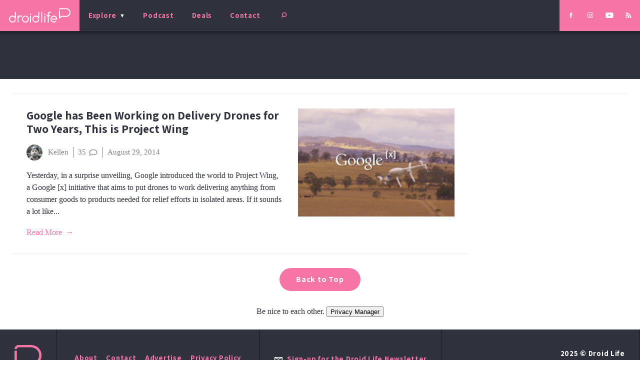

--- FILE ---
content_type: text/html; charset=UTF-8
request_url: https://www.droid-life.com/wp-admin/admin-ajax.php
body_size: -193
content:
{"message":"Hey, win a Pixel 8 Pro from us!","link":"https:\/\/www.droid-life.com\/2023\/12\/15\/giveaway-win-a-pixel-8-pro-from-droid-life\/"}

--- FILE ---
content_type: text/html; charset=utf-8
request_url: https://www.google.com/recaptcha/api2/aframe
body_size: 266
content:
<!DOCTYPE HTML><html><head><meta http-equiv="content-type" content="text/html; charset=UTF-8"></head><body><script nonce="lN8fEJonFxrpWGk0rUi8aA">/** Anti-fraud and anti-abuse applications only. See google.com/recaptcha */ try{var clients={'sodar':'https://pagead2.googlesyndication.com/pagead/sodar?'};window.addEventListener("message",function(a){try{if(a.source===window.parent){var b=JSON.parse(a.data);var c=clients[b['id']];if(c){var d=document.createElement('img');d.src=c+b['params']+'&rc='+(localStorage.getItem("rc::a")?sessionStorage.getItem("rc::b"):"");window.document.body.appendChild(d);sessionStorage.setItem("rc::e",parseInt(sessionStorage.getItem("rc::e")||0)+1);localStorage.setItem("rc::h",'1765472843904');}}}catch(b){}});window.parent.postMessage("_grecaptcha_ready", "*");}catch(b){}</script></body></html>

--- FILE ---
content_type: text/css; charset=UTF-8
request_url: https://www.droid-life.com/wp-content/plugins/tablepress-premium/modules/css/build/datatables.fixedheader.css?ver=3.2.5
body_size: -55
content:
.tablepress.fixedHeader-floating,.tablepress.fixedHeader-locked{background-color:#fff;margin-bottom:0;position:relative!important}@media print{.tablepress.fixedHeader-floating,.tablepress.fixedHeader-locked{display:none}}.dtfh-floatingparent.dtfh-floatingparent-head{z-index:999!important}


--- FILE ---
content_type: text/css; charset=UTF-8
request_url: https://www.droid-life.com/wp-content/themes/droidlife/dist/styles/main_b1d1c68f.css
body_size: 10222
content:
@keyframes a{0%{transform:translateX(0);opacity:1}33%{opacity:.333}60%{transform:translateX(100%);opacity:0}62%{transform:translateX(-200%);opacity:0}to{transform:translateX(0);opacity:1}}@keyframes b{0%{transform:translateX(0);opacity:1}33%{opacity:.333}60%{transform:translateX(-100%);opacity:0}62%{transform:translateX(200%);opacity:0}to{transform:translateX(0);opacity:1}}@keyframes c{0%{transform:translateY(0);opacity:1}33%{opacity:.333}60%{transform:translateY(100%);opacity:0}62%{transform:translateY(-200%);opacity:0}to{transform:translateY(0);opacity:1}}.slick-slider{box-sizing:border-box;-webkit-user-select:none;-moz-user-select:none;-ms-user-select:none;user-select:none;-webkit-touch-callout:none;-khtml-user-select:none;-ms-touch-action:pan-y;touch-action:pan-y;-webkit-tap-highlight-color:transparent}.slick-list,.slick-slider{position:relative;display:block}.slick-list{overflow:hidden;padding:0;width:auto;max-width:none;margin:0 -.382rem}.slick-list:focus{outline:none}.slick-list.dragging{cursor:pointer;cursor:hand}.slick-slider .slick-list,.slick-slider .slick-track{transform:translateZ(0)}.slick-track{position:relative;top:0;left:0;display:-ms-flexbox;display:flex}.slick-track:after,.slick-track:before{display:table;content:""}.slick-track:after{clear:both}.slick-loading .slick-track{visibility:hidden}.slick-slide{display:none;min-height:1px}[dir=rtl] .slick-slide{float:right}.slick-slide img{display:block}.slick-slide.slick-loading img{display:none}.slick-slide.dragging img{pointer-events:none}.slick-initialized .slick-slide{display:block}.slick-loading .slick-slide{visibility:hidden}.slick-vertical .slick-slide{display:block;height:auto;border:1px solid transparent}.slick-arrow.slick-hidden{display:none}body#tinymce{height:auto!important;min-height:1px}*{box-sizing:border-box}html{font-size:18px}body{padding:0;margin:0;display:-ms-flexbox;display:flex;-ms-flex-direction:column;flex-direction:column;min-height:100vh}body[data-menu-open=search]{overflow:hidden}@media (max-width:47.999em){body[data-menu-open=primary]{overflow:hidden!important}}img,picture{max-width:100%;height:auto}.inline-asset{display:none}.entry-content a,.page__content__actual a{word-wrap:break-word;-ms-word-break:break-all;word-break:break-all;word-break:break-word}.entry-content-asset .video-wrapper{position:relative;padding-bottom:56.25%;height:0;overflow:hidden}.entry-content-asset .video-wrapper embed,.entry-content-asset .video-wrapper iframe,.entry-content-asset .video-wrapper object,.entry-content-asset .video-wrapper video{position:absolute;top:0;left:0;width:100%;height:100%}@media screen and (-webkit-min-device-pixel-ratio:0){input,select,textarea{font-size:16px!important}}.is-mobile-safari,.is-mobile-safari body{height:100%;overflow-y:scroll;-webkit-overflow-scrolling:touch;display:block}body{font-size:14px;font-family:Droid Serif,Georgia,Times New Roman,Palatino,Hoefler Text,Baskerville,serif;line-height:1.5;color:#2f313c}@media (min-width:48em){body{font-size:16px}}h1,h2,h3{font-family:Assistant,Arial,Helvetica Neue,Helvetica,sans-serif;font-weight:700;line-height:1.15;transition:font-size .15s ease-out}h1:first-child,h2:first-child,h3:first-child{margin-top:0}.h1,h1{font-size:2.118rem}.h2,h2{font-size:1.309rem}@media (min-width:48em){.h2,h2{font-size:1.618rem}}.h3,h3{font-size:1rem}p{margin-bottom:1rem}a{color:#f674a6;text-decoration:none}.t-letter-spacing-small{letter-spacing:.05em}.t-letter-spacing-med{letter-spacing:.1em}.t-letter-spacing-large{letter-spacing:.25em}[class*=d-show-]{display:none}@media (max-width:47.999em){.d-show-phone{display:inline-block}}@media (min-width:48em){.d-phone-only{display:none!important}}@media (max-width:47.999em){.d-phone-hide{display:none!important}}@media (min-width:48em) and (max-width:63.999em){.d-show-tablet{display:inline-block}}@media not all and (min-width:48em) and (max-width:63.999em){.d-tablet-only{display:none}}@media (min-width:48em) and (max-width:63.999em){.d-tablet-hide{display:none!important}}@media (min-width:64em) and (max-width:83.999em){.d-show-desktop{display:inline-block}}@media not all and (min-width:64em) and (max-width:83.999em){.d-desktop-only{display:none}}@media (min-width:64em) and (max-width:83.999em){.d-desktop-hide{display:none!important}}@media (min-width:84em) and (max-width:141.999em){.d-show-large-desktop{display:inline-block}}@media not all and (min-width:84em) and (max-width:141.999em){.d-large-desktop-only{display:none}}@media (min-width:84em) and (max-width:141.999em){.d-large-desktop-hide{display:none!important}}@media (min-width:142em){.d-show-infinity{display:inline-block}}@media not all and (min-width:142em){.d-infinity-only{display:none}}@media (min-width:142em){.d-infinity-hide{display:none!important}}@media (max-width:63.999em){.d-show-mobile{display:inline-block}}@media (min-width:64em){.d-mobile-only{display:none!important}}@media (min-width:64em){.d-show-tower{display:inline-block}}@media (max-width:63.999em){.d-tower-only{display:none!important}}.l--flat-list{padding:0;margin:0;list-style:none}.l--flat-list li,.l--inline-heading{display:inline-block}.l--inline-heading{margin:0;padding:0}.l--visuallyhidden{position:absolute;overflow:hidden;clip:rect(0 0 0 0);height:1px;width:1px;margin:-1px;padding:0;border:0}.site__body--main>.l--full-width{margin-left:-1.309rem;margin-right:-1.309rem;max-width:none!important;width:auto!important;min-width:100%}.site__body{background-size:cover;-ms-flex:1 1 auto;flex:1 1 auto;display:-ms-flexbox;display:flex;-ms-flex-direction:column;flex-direction:column;-ms-flex-pack:center;justify-content:center;position:relative}.site__body--content{margin-top:3.427rem;padding:1.309rem;padding-top:0;-ms-flex:1 1 auto;flex:1 1 auto}.site__body--main>*{width:75rem;max-width:100%;margin:0 auto}.jump-to-top{margin:1.618rem auto;display:block;width:9rem!important}.site-search-toggle{will-change:background-color;border:0;background-color:#2f313c;-ms-flex:1 1 auto;flex:1 1 auto;width:100%;height:3.427rem;text-align:right;padding:0 1rem;color:#f674a6;pointer-events:all;outline:none;transition:background-color .3s ease;cursor:pointer}.site-search-toggle[aria-pressed=true]{background-color:#464859}.button--round{color:#fff;background-color:#f674a6;border-radius:2rem;padding:.618rem 1.618rem;text-align:center}.button--round,.helpbar{font-family:Assistant,Arial,Helvetica Neue,Helvetica,sans-serif}.helpbar{width:100%;border:1px solid #f2f2f3;border-left:0;border-right:0}.helpbar__inner{width:75rem;max-width:100%;margin:0 auto}.helpbar__inner>*{display:block;border-bottom:1px solid #f2f2f3;padding:1.309rem}@media (min-width:64em){.helpbar__inner>*{border-bottom:0}}.helpbar__inner>:last-child{border-bottom:0}.helpbar .helpbar__search-form{padding:.618rem 1.309rem}.helpbar .search-form{width:100%;display:-ms-flexbox;display:flex}.helpbar .search-field{font:.809rem Droid Serif,Georgia,Times New Roman,Palatino,Hoefler Text,Baskerville,serif;color:#f674a6;outline:none;border:0;padding:.618rem;margin-right:1rem;-ms-flex:1 0 auto;flex:1 0 auto;position:relative;top:2px;transition:border-bottom-color .3s ease;-webkit-appearance:none;-moz-appearance:none;appearance:none;background-color:transparent}.helpbar .search-field:focus{background-color:#f2f2f3}.helpbar .search-field::-webkit-input-placeholder{font-size:inherit;color:inherit}.helpbar .search-field::-moz-placeholder{font-size:inherit;color:inherit}.helpbar .search-field:-ms-input-placeholder{font-size:inherit;color:inherit}.helpbar .search-field::placeholder{font-size:inherit;color:inherit}.helpbar .search-submit{-ms-flex:0 0 auto;flex:0 0 auto;margin-right:.618rem}svg.search-icon{display:inline-block!important;width:1em;height:1em;transform:rotate(45deg)}.rounded-submit .search-submit{border-radius:100%}input::-webkit-input-placeholder{opacity:1;transition:opacity .3s ease}input::-moz-placeholder{opacity:1;transition:opacity .3s ease}input:-ms-input-placeholder{opacity:1;transition:opacity .3s ease}input::placeholder{opacity:1;transition:opacity .3s ease}input:focus::-webkit-input-placeholder{opacity:0}input:focus::-moz-placeholder{opacity:0}input:focus:-ms-input-placeholder{opacity:0}input:focus::placeholder{opacity:0}input,select,textarea{background:transparent;border:0;display:block;max-width:100%;outline:none}.rounded-submit button[type=submit]{background-color:#f674a6;color:#fff;border:3px solid #f674a6;display:-ms-inline-flexbox;display:inline-flex;-ms-flex-item-align:center;align-self:center;-ms-flex-align:center;align-items:center;-ms-flex-pack:center;justify-content:center;border-radius:2em;outline:none;padding:.382rem;transition:border-color .3s ease,background-color .3s ease;cursor:pointer}.rounded-submit button[type=submit]:focus{border-color:#f01468}.rounded-submit button[type=submit]:hover{background-color:#f9a4c5;border-color:#f9a4c5}.gform_fields{display:-ms-flexbox;display:flex;-ms-flex-wrap:wrap;flex-wrap:wrap;list-style:none;padding:0;margin:0}.gform_fields li{display:block}.gfield{position:relative;padding:.382rem;padding-bottom:0}.gfield label{transform:translateY(1.5em);font-family:Assistant,Arial,Helvetica Neue,Helvetica,sans-serif;padding:0;padding-left:.236rem;opacity:.5;position:relative;display:block;pointer-events:none;transition:transform .3s ease,opacity .3s ease}.gfield.float-label label,.no-js .gfield label{transform:translateY(0);opacity:1}.gfield ::-webkit-input-placeholder{opacity:0}.gfield ::-moz-placeholder{opacity:0}.gfield :-ms-input-placeholder{opacity:0}.gfield ::placeholder{opacity:0}.no-js .gfield ::-webkit-input-placeholder{opacity:1}.no-js .gfield ::-moz-placeholder{opacity:1}.no-js .gfield :-ms-input-placeholder{opacity:1}.no-js .gfield ::placeholder{opacity:1}.gfield input,.gfield select,.gfield textarea{width:100%;padding:.382rem .236rem;border:0 solid #2f313c;border-radius:0;border-bottom-width:1px;transition:border-color .3s ease}.gfield input:focus,.gfield select:focus,.gfield textarea:focus{border-color:#f674a6}.gfield select{-webkit-appearance:none;-moz-appearance:none;text-indent:1px;text-overflow:""}.gfield .ginput_container_select{position:relative}.gfield .ginput_container_select:after{content:"\25BC";color:#f674a6;display:block;position:absolute;right:0;top:-1px;pointer-events:none}.form--field_textarea .textarea{border:1px solid #2f313c}.gform_validation_container{display:none!important}.gfield_button-wrap{padding:.382rem}.gfield_button-wrap button[type=submit]{font-size:.618rem;letter-spacing:.05em;padding:.382rem 1rem}.form--field{width:100%}@media (min-width:48em){.form--field-small{width:33.33333%}}@media (min-width:48em){.form--field-medium{width:50%}}.form--field-large{width:100%}.page--comments{margin-top:1.618rem;margin-bottom:1.618rem}.page--comments__heading{background:#2f313c;color:#fff;font-size:1rem;display:-ms-flexbox;display:flex;-ms-flex-align:center;align-items:center;margin-bottom:0}.page--comments__heading>*{padding:1rem}.page--comments__heading .title{padding-left:0}.page--comments__heading-count{color:#f674a6;margin-left:auto;padding-left:1.618rem;border-left:1px solid #191a1f;display:-ms-flexbox;display:flex;-ms-flex-align:center;align-items:center}.page--comments__heading .toggle{-ms-flex-item-align:center;-ms-grid-row-align:center;align-self:center;padding:.382rem;display:block;background-color:#f674a6;border-radius:100%;border:3px solid #f674a6;outline:none;margin-left:1rem;transition:border-color .3s ease,background-color .3s ease}.page--comments__heading .toggle:focus{border-color:#f01468}.page--comments__heading .toggle:hover{cursor:pointer;background-color:#f9a4c5;border-color:#f9a4c5}.page--comments__heading .toggle-plus{display:block;padding:.5rem;position:relative;width:100%;height:100%}.page--comments__heading .toggle-plus:after,.page--comments__heading .toggle-plus:before{content:"";position:absolute;background-color:#fff;transition:transform .25s ease-out}.page--comments__heading .toggle-plus:before{top:0;left:50%;width:2px;height:100%;margin-left:-1px;transform:rotate(90deg)}.page--comments__heading .toggle-plus:after{top:50%;left:0;width:100%;height:2px;margin-top:-1px;transform:rotate(180deg)}.toggle[aria-expanded=false] .toggle-plus:after,.toggle[aria-expanded=false] .toggle-plus:before{transform:rotate(0deg)}.page--comments .collapse,.page--comments .show{display:none;padding-right:.25em}.page--comments.collapsed .show,.page--comments.open .collapse{display:inline}.page--comments__body{padding:1rem;border:1px solid #e5e5e6;border-top:0;background:#fff;display:none}.page--comments label{font-family:Assistant,Arial,Helvetica Neue,Helvetica,sans-serif}.page--comments input,.page--comments textarea{border:1px solid #7e7f81;padding:.382rem;transition:border-color .3s ease}.page--comments input:focus,.page--comments textarea:focus{border-color:#f674a6}.social-links{font-size:0;list-style:none;margin:0;padding:.618rem .236rem;text-align:center}@media (min-width:48em){.social-links{display:-ms-flexbox;display:flex;-ms-flex-align:center;align-items:center;position:relative}}.social-links li{display:inline-block;margin:0}.social-links a{display:block}.social-links svg{color:#fff;height:1.618rem;width:2.118rem;padding:.5rem;transition:color .3s ease}.social-links a:hover svg{color:#2f313c}.entry-meta{display:-ms-flexbox;display:flex;font-size:.809rem;-ms-flex-align:center;align-items:center}.entry-meta>*{display:block;border-left:1px solid;display:-ms-flexbox;display:flex;margin-left:.5rem;padding-left:.5rem}.entry-meta>:first-child{border-left:none;padding-left:0;margin-left:0}.entry-meta__author{display:-ms-flexbox;display:flex;-ms-flex-align:center;align-items:center;-ms-flex-order:1;order:1}.entry-meta__author__avatar{border-radius:100%;height:32px;margin-right:.618rem;width:32px}.entry-meta__social{-ms-flex-order:2;order:2}.entry-meta__social a{margin-right:.5rem}.entry-meta__social a:last-child{margin-right:0}.entry-meta__updated{-ms-flex-order:4;order:4}.entry-meta__comments{-ms-flex-align:center;align-items:center;-ms-flex-order:3;order:3;margin-right:-.25rem}.entry-meta__comments svg{height:1em;width:2em}@media (max-width:47.999em){.actual-post .entry-meta{-ms-flex-wrap:wrap;flex-wrap:wrap}}@media (max-width:47.999em){.actual-post .entry-meta>*{border-left:0;margin-left:0;padding-left:0}}@media (max-width:47.999em){.actual-post .entry-meta__author{-ms-flex-order:1;order:1}}@media (max-width:47.999em){.actual-post .entry-meta__updated{-ms-flex-order:3;order:3;width:100%;padding-left:calc(32px + .618rem)}}@media (max-width:47.999em){.actual-post .entry-meta__comments,.actual-post .entry-meta__social{-ms-flex-order:2;order:2;padding-left:.5rem;border-left:1px solid;margin-left:.5rem}}.picture,.picture img{display:block;max-width:100%}.picture.no-image,.picture.picture-too-small{background-image:url(../images/logo/droid-life-logo-mark-white_4d00c7a2.svg);background-position:50%;background-repeat:no-repeat;background-color:#f674a6}.picture img{width:100%;object-fit:cover}.preview{display:-ms-flexbox;display:flex}.preview__left-right{-ms-flex-direction:row;flex-direction:row}.preview__right-left{-ms-flex-direction:row-reverse;flex-direction:row-reverse}.preview__top-bottom{-ms-flex-direction:column;flex-direction:column}.preview__bottom-top{-ms-flex-direction:column-reverse;flex-direction:column-reverse}@media (max-width:47.999em){.preview__bottom-top .preview__content,.preview__top-bottom .preview__content{display:block}}.preview__picture img{min-height:inherit;min-width:100%}.preview__left-right .preview__picture,.preview__right-left .preview__picture{width:45%;-ms-flex:0 1 45%;flex:0 1 45%;min-height:6rem;-ms-flex-item-align:start;align-self:flex-start}@media (min-width:48em){.preview__left-right .preview__picture,.preview__right-left .preview__picture{-ms-flex:0 1 21rem;flex:0 1 21rem;width:21rem;-ms-flex-item-align:stretch;-ms-grid-row-align:stretch;align-self:stretch;min-height:12rem}}@media (min-width:48em){.preview__bottom-top .preview__picture,.preview__top-bottom .preview__picture{-ms-flex:0 1 20rem;flex:0 1 20rem;-ms-flex-item-align:stretch;-ms-grid-row-align:stretch;align-self:stretch;min-height:12rem}}.preview__link a:after{content:" \2192";display:inline-block;margin-left:.382rem}.preview__link a:hover:after{animation-duration:.6s;animation-name:a}.preview__content{display:-ms-flexbox;display:flex;-ms-flex-direction:column;flex-direction:column;width:100%}.preview__left-right .preview__content,.preview__right-left .preview__content{-ms-flex:0 1 55%;flex:0 1 55%;padding-left:.618rem}@media (min-width:48em){.preview__content{-ms-flex:1 1 auto;flex:1 1 auto}}@media (min-width:48em){.preview__left-right .preview__content,.preview__right-left .preview__content{-ms-flex:1 1 36rem;flex:1 1 36rem;width:36rem;max-width:100%;padding-left:0;padding-right:1.618rem;margin-right:auto}}@media (min-width:48em){.preview__bottom-top .preview__content,.preview__top-bottom .preview__content{-ms-flex:1 1 auto;flex:1 1 auto;width:36rem;max-width:100%;padding-left:0;padding-right:1.618rem;margin-right:auto}}.preview__heading{margin:0;color:#f674a6;font:1rem Assistant,Arial,Helvetica Neue,Helvetica,sans-serif}.preview__heading+.preview__title{margin-top:.236rem}.preview__title{margin-bottom:1rem;font-size:1rem}@media (min-width:48em){.preview__title{font-size:1.618rem}}.preview__title a{color:#2f313c;transition:color .3s ease}.preview__meta{color:#7e7f81;margin-bottom:1rem}.preview__meta a{color:currentcolor}.preview__excerpt{margin-bottom:1rem}.preview-inset{position:static;display:block}.preview-inset__picture{margin-bottom:1rem;-ms-flex:auto;flex:auto;width:100%}@media (min-width:64em){.preview-inset__picture{margin-bottom:0;position:absolute;top:0;bottom:0;right:0;z-index:-1;max-width:none!important}.preview-inset__picture.no-image{background-position:calc(100% - 2rem) 2rem}}.preview-inset .preview__content{-ms-flex:auto;flex:auto;padding:0}@media (min-width:64em){.preview-inset .preview__content{margin-top:5rem;margin-left:-8rem;width:30rem;max-width:100%;overflow:visible;padding:1.618rem;background-color:#fff;position:static}}.preview-inset .preview__link{margin-bottom:1rem}.post-navigation{display:-ms-flexbox;display:flex;max-width:100%;color:#fff}.post-navigation__link{-ms-flex:1 0 50%;flex:1 0 50%;max-width:50%;padding:1rem;text-align:left;color:currentcolor}@media (min-width:48em){.post-navigation__link{padding:1.618rem}}.post-navigation__link__name{font:.809rem Assistant,Arial,Helvetica Neue,Helvetica,sans-serif;letter-spacing:.05em;margin:0;margin-top:.5rem}@media (min-width:48em){.post-navigation__link__name{font-size:1rem}}.post-navigation__link.previous{background-color:#f674a6}.previous .post-navigation__link__direction:before{content:"\2190";margin-right:.382rem;display:inline-block}.previous:hover .post-navigation__link__direction:before{animation-duration:.6s;animation-name:b}.post-navigation__link.next{background-color:#2f313c}.next .post-navigation__link__direction:after{margin-left:.382rem;content:"\2192";display:inline-block}.next:hover .post-navigation__link__direction:after{animation-duration:.6s;animation-name:a}.block__ad{width:100%}.site__header{pointer-events:none;font-family:Assistant,Arial,Helvetica Neue,Helvetica,sans-serif;z-index:20}#wpadminbar{position:fixed}@media (min-width:48em){.site__header{height:3.427rem;position:fixed;top:0;left:0;right:0;display:-ms-flexbox;display:flex;-ms-flex-align:center;align-items:center;background-color:#2f313c}.admin-bar .site__header{top:32px}}.site__header__banner{height:3.427rem;display:-ms-flexbox;display:flex;box-shadow:0 -1.3rem .55rem 1.4rem rgba(0,0,0,.5);position:fixed;top:0;left:0;right:0;z-index:30}.admin-bar .site__header__banner{top:46px}@media (min-width:48em){.site__header__banner{display:-ms-flexbox;display:flex;-ms-flex-order:1;order:1;background:#f674a6;box-shadow:none;position:relative;top:0}.admin-bar .site__header__banner{top:0}}.brand{display:-ms-flexbox;display:flex;font-size:0;pointer-events:all;background:#f674a6;padding:0 1rem;height:100%;-ms-flex-align:center;align-items:center;-ms-flex-pack:center;justify-content:center}.brand img{display:block;width:123px;max-width:100%;height:30px}.site__header .social-links{display:none;background:#f674a6;pointer-events:all}@media (min-width:48em){.site__header .social-links{display:-ms-flexbox;display:flex;-ms-flex-order:5;order:5;height:100%;z-index:20}}.site__search-form{display:-ms-flexbox;display:flex;background-color:#2f313c;color:#fff;position:fixed;top:0;left:0;right:0;z-index:20;-ms-flex-pack:center;justify-content:center;-ms-flex-align:center;align-items:center;pointer-events:all;transform:translateY(-100%);transition:transform .3s ease;height:100%;height:100vh}@media (min-width:48em){.site__search-form{z-index:0}}.site__search-form[aria-hidden=false]{transform:translateY(0)}.site__search-form .search-form{border-bottom:1px solid #fff;padding:.382rem;display:-ms-flexbox;display:flex;max-width:80%}.site__search-form .search-field{border:0;background-color:transparent;padding:.382rem;margin-right:.618rem;color:#fff;outline:none;width:20rem;-webkit-appearance:none;-moz-appearance:none;appearance:none;font-size:1em}.site__search-form .search-field::-webkit-input-placeholder{font:1rem Droid Serif,Georgia,Times New Roman,Palatino,Hoefler Text,Baskerville,serif;opacity:1;color:#fff}.site__search-form .search-field::-moz-placeholder{font:1rem Droid Serif,Georgia,Times New Roman,Palatino,Hoefler Text,Baskerville,serif;opacity:1;color:#fff}.site__search-form .search-field:-ms-input-placeholder{font:1rem Droid Serif,Georgia,Times New Roman,Palatino,Hoefler Text,Baskerville,serif;opacity:1;color:#fff}.site__search-form .search-field::placeholder{font:1rem Droid Serif,Georgia,Times New Roman,Palatino,Hoefler Text,Baskerville,serif;opacity:1;color:#fff}.site__search-form .search-field:focus{background-color:#464859}.site__priNav{position:absolute;bottom:0;left:0;right:0;pointer-events:all;-ms-flex-item-align:stretch;-ms-grid-row-align:stretch;align-self:stretch;z-index:10}@media (min-width:48em){.site__priNav{position:relative;-ms-flex-order:2;order:2;-ms-flex:1 1 auto;flex:1 1 auto;-ms-flex-align:stretch;align-items:stretch;background-color:#2f313c;z-index:10}.site__priNav:before{display:block;height:3.427rem;position:fixed;left:0;right:0;top:0;content:"";color:red;z-index:10;box-shadow:0 -1.3rem .55rem 1.4rem rgba(0,0,0,.5);transform:translateZ(0)}.admin-bar .site__priNav:before{top:32px}}.site__priNav--sections{will-change:transition;position:fixed;bottom:2.618rem;top:3.427rem;left:0;right:0;background-color:#2f313c;color:#fff;width:100vw;overflow:hidden;overflow-y:auto;transform:translate3d(0,100%,0);z-index:10;transition:transform .3s ease,box-shadow .3s ease;box-shadow:0 -1.3rem .55rem 1.4rem transparent}.admin-bar .site__priNav--sections{top:calc(3.427rem + 46px)}.site__priNav--sections[aria-hidden=false]{transform:translateZ(0)}@media (min-width:48em){.site__priNav--sections[aria-hidden=false]{box-shadow:0 -1.3rem .55rem 1.4rem rgba(0,0,0,.5)}}@media (min-width:48em){.site__priNav--sections{bottom:auto;top:3.427rem;height:auto;transform:translate3d(0,-100%,0)}.admin-bar .site__priNav--sections{top:calc(3.427rem + 32px)}}.site__priNav--sections__scroller{display:-ms-flexbox;display:flex;-ms-flex-direction:column;flex-direction:column;min-height:100%;max-height:none}@media (min-width:48em){.site__priNav--sections__scroller{-ms-flex-direction:row;flex-direction:row;-ms-flex-wrap:wrap;flex-wrap:wrap}}.site__priNav--sections--menu{padding:1.618rem;border-bottom:1px solid #191a1f;-ms-flex:1 0 auto;flex:1 0 auto;display:-ms-flexbox;display:flex;-ms-flex-direction:column;flex-direction:column;-ms-flex-pack:center;justify-content:center}@media (min-width:48em){.site__priNav--sections--menu{max-width:25%;-ms-flex-pack:start;justify-content:flex-start}}.site__priNav--sections--menu__title{margin:0;display:-ms-flexbox;display:flex;-ms-flex-pack:justify;justify-content:space-between;-ms-flex-align:end;align-items:flex-end}@media (min-width:48em){.site__priNav--sections--menu__title{padding-bottom:.618rem}}@media (min-width:48em){.main-a .site__priNav--sections--menu__title{border-bottom:1px solid #f674a6}}.site__priNav--sections--menu__title>.toggle{position:relative;width:.6em;height:.6em}@media (min-width:48em){.site__priNav--sections--menu__title>.toggle{display:none}}.site__priNav--sections--menu__title>.toggle:hover{cursor:pointer}.site__priNav--sections--menu__title>.toggle:after,.site__priNav--sections--menu__title>.toggle:before{content:"";position:absolute;background-color:#f674a6;transition:transform .25s ease-out}.site__priNav--sections--menu__title>.toggle:before{top:0;left:50%;width:2px;height:100%;margin-left:-1px}.site__priNav--sections--menu__title>.toggle:after{top:50%;left:0;width:100%;height:2px;margin-top:-1px}.site__priNav--sections--menu__title[aria-expanded=true]>.toggle:before{transform:rotate(90deg)}.site__priNav--sections--menu__title[aria-expanded=true]>.toggle:after{transform:rotate(180deg)}.site__priNav--sections--menu>.menu{display:none;margin-top:.618rem}.site__priNav--sections--menu__item.menu-item{font-size:.809rem;position:relative;display:-ms-flexbox;display:flex;-ms-flex-align:end;align-items:flex-end;padding:.236rem .618rem;margin:0 -.618rem;background-color:transparent;transition:background-color .3s ease,border .3s ease}@media (min-width:48em){.site__priNav--sections--menu__item.menu-item{padding:.382rem .618rem;border-top:1px solid #191a1f}}@media (min-width:48em){.site__priNav--sections--menu__item.show-post-count{padding-right:3.25em}}@media (min-width:48em){.site__priNav--sections--menu__item:first-child{border:0!important}}@media (min-width:48em){.site__priNav--sections--menu__item:hover{background-color:#464859;border-top:1px solid transparent}.site__priNav--sections--menu__item:hover+.site__priNav--sections--menu__item{border-top:1px solid transparent}}.site__priNav--sections--menu__item .post-recent{font-size:.618rem;font-family:Droid Serif,Georgia,Times New Roman,Palatino,Hoefler Text,Baskerville,serif;font-weight:400;padding:0 .382rem;position:relative;top:.1rem;white-space:nowrap;-ms-flex-item-align:center;-ms-grid-row-align:center;align-self:center}.site__priNav--sections--menu__item .post-recent:before{content:"\2022";margin-right:.382rem}.site__priNav--sections--menu__item .post-count{height:100%;padding:0 .618rem;background-color:transparent;display:-ms-flexbox;display:flex;-ms-flex-align:center;align-items:center;position:absolute;right:0;top:0;bottom:0;transition:background-color .3s}@media (min-width:48em){.site__priNav--sections--menu__item:hover .post-count{background-color:#f674a6}}@media (min-width:48em){.site__priNav--sections--menu>.menu[aria-hidden=false]{display:block!important}}.site__priNav--file-callouts{display:-ms-flexbox;display:flex;-ms-flex-direction:column;flex-direction:column;overflow:hidden}@media (min-width:48em){.site__priNav--file-callouts{-ms-flex-direction:row;flex-direction:row;width:100%}}.site__priNav--file-callouts__single{color:#fff;font-size:1rem;-ms-flex:1 0 auto;flex:1 0 auto}.site__priNav--file-callouts__single a{color:inherit;padding:1.618rem}.site__priNav--file-callouts__inner{-ms-flex-align:center;align-items:center;display:-ms-flexbox;display:flex;-ms-flex-direction:column;flex-direction:column}@media (min-width:48em){.site__priNav--file-callouts__inner{-ms-flex-direction:row;flex-direction:row;-ms-flex-pack:center;justify-content:center}}.site__priNav--file-callouts__inner:after{content:" \2192";line-height:.75;display:inline-block;margin:auto .382rem}.site__priNav--file-callouts__single:nth-child(odd){background-color:#191a1f}.site__priNav--file-callouts__single:nth-child(2n){background-color:#f674a6}.site__priNav--file-callouts svg{width:1rem;height:1.309rem;margin:auto .5rem}.site__priNav--menu{display:-ms-flexbox;display:flex;z-index:20;height:2.618rem;position:fixed;bottom:0;left:0;right:0;padding:0;margin:0;list-style:none;-ms-flex-item-align:stretch;align-self:stretch;font-size:.618rem;background-color:#fff;box-shadow:0 1.4rem .55rem 1.4rem rgba(0,0,0,.5)}@media (min-width:48em){.site__priNav--menu{position:relative;top:0;bottom:auto;height:100%;font-size:.809rem;box-shadow:none;-ms-flex-pack:start;justify-content:flex-start;background-color:#2f313c}}.site__priNav--menu__item{display:-ms-flexbox;display:flex;-ms-flex:1 1 25%;flex:1 1 25%;text-align:center;height:100%}@media (min-width:48em){.site__priNav--menu__item{-ms-flex:0 0 auto;flex:0 0 auto}.site__priNav--menu__item a:focus{background-color:#464859;outline:0}.site__priNav--menu__item__link:hover{color:#fff}}.site__priNav--menu__item:not(.menu-explore){border-right:1px solid #f2f2f3}@media (min-width:48em){.site__priNav--menu__item:not(.menu-explore){border:0}}.site__priNav--menu__item:not(.menu-explore):last-child{border-right:0}.site__priNav--menu__item__link{color:#f674a6;transition:color .3s ease;display:-ms-flexbox;display:flex;-ms-flex-align:center;align-items:center;width:100%;-ms-flex-pack:center;justify-content:center}@media (min-width:48em){.site__priNav--menu__item__link{padding:1rem}}.site__priNav--menu__item__link svg{width:1.75em;max-height:1.75em}@media (max-width:21.999em),(min-width:48em){.site__priNav--menu__item:not(.menu-search) .site__priNav--menu__item__link svg{display:none}}.menu-explore .site__priNav--menu__item__link{will-change:color,background-color;color:#f674a6;background-color:#2f313c;border:0;cursor:pointer;font:1em Assistant,Arial,Helvetica Neue,Helvetica,sans-serif;transition:color .3s ease,background-color .3s ease;outline:none;height:100%}.menu-explore .site__priNav--menu__item__link:focus{color:#fff;background-color:#f674a6}@media (min-width:48em){.menu-explore .site__priNav--menu__item__link:focus{background-color:#464859;outline:0}.menu-explore .site__priNav--menu__item__link:hover{color:#fff}}.menu-explore .site__priNav--menu__item__link:after{will-change:transform;font-size:.618rem;content:"\25B2";color:#fff;display:inline-block;margin-left:.5em;transform:rotate(0deg);transition:transform .3s ease}@media (min-width:48em){.menu-explore .site__priNav--menu__item__link:after{content:"\25BC"}}.menu-explore .site__priNav--menu__item__link[aria-pressed=true]:after{transform:rotate(180deg)}.post-carousel{background-color:#2f313c;color:#fff;padding:2.618rem 1.309rem;margin-bottom:2.618rem}.ad__container+.post-carousel{margin-top:2.618rem}.post-carousel>*{width:75rem;max-width:100%;margin:0 auto;padding-bottom:0}.post-carousel .slick-track{padding-top:.618rem}.post-carousel__list-item{background-color:#fff;color:#2f313c;margin:0 .382rem;will-change:transform;transform:translateY(0);transition:transform .3s ease}li.post-carousel__list-item{display:none}@media (min-width:64em){.post-carousel__list-item:hover{transform:translateY(-.618rem)}}.post-carousel__list-item .preview{height:100%}.post-carousel__list-item .preview__content{padding:.809rem}.post-carousel__list-item .preview__link{margin-top:auto}.post-carousel__header{display:-ms-flexbox;display:flex;-ms-flex-pack:justify;justify-content:space-between;margin-bottom:1.618rem}.post-carousel__header__controls{color:#f674a6;display:-ms-flexbox;display:flex;-ms-flex-align:center;align-items:center}.carousel-controls__instruction{margin:0 .618rem;font-size:.809rem}@keyframes d{0%{transform:translateX(0);opacity:1}33%{opacity:.333}60%{transform:translateX(50%);opacity:0}62%{transform:translateX(-50%);opacity:0}to{transform:translateX(0);opacity:1}}@keyframes e{0%{transform:translateX(0);opacity:1}33%{opacity:.333}60%{transform:translateX(-50%);opacity:0}62%{transform:translateX(50%);opacity:0}to{transform:translateX(0);opacity:1}}.post-carousel__header__controls{-ms-flex:0 0 auto;flex:0 0 auto}.carousel-controls__control{border:0;color:#f674a6;background-color:transparent;outline:none;transition:color .3s ease,transform .3s ease}.animate-arrow{animation-duration:.3s;animation-iteration-count:1}.carousel-controls__control:focus{color:#f34487}.carousel-controls__control:hover{transform:translateX(0)}.carousel-previous.animate-arrow{animation-name:e}.carousel-previous{transform:translateX(.1rem)}.carousel-next.animate-arrow{animation-name:d}.carousel-next{transform:translateX(-.1rem)}.carousel-controls__control svg{height:2em;width:2em}.carousel-controls__control svg.previous{transform:scaleX(-1)}.carousel__picture img{height:100%;min-width:100%}.carousel__picture{height:12rem}.collection-header{position:relative;margin-top:1.618rem;overflow:hidden}@media (min-width:48em){.collection-header{display:-ms-flexbox;display:flex}}@media (min-width:64em){.collection-header{margin-bottom:1.618rem}}.collection-header .preview .preview__content{-ms-flex-preferred-size:auto;flex-basis:auto;width:auto;display:block}.ad__container{border:0;position:relative}.ad__container[data-container=regorge_untitled]{text-align:center}@media (max-width:47.999em){.ad__container[data-container=regorge_untitled]{margin:0 auto 1rem}}@media (min-width:48em){.ad__container[data-container=regorge_untitled]{color:#fff;background-color:#2f313c;padding:1rem 0}}.ad__container[data-container=walkway_concept]{margin-bottom:1rem}@media (min-width:64em){.ad__container[data-container=walkway_concept]{width:300px}}.ad__container[data-container=walkway_concept] iframe{display:block;margin:auto}@media (min-width:64em){.ad__container[data-container=walkway_concept] iframe{margin:auto}}.ad__container[data-container=stockish_platypus]{margin:1.618rem auto}.ad__container[data-container=binate_beaten],.ad__container[data-container=brine_bedroom],.ad__container[data-container=cribbing_pigfish],.ad__container[data-container=happy_careful],.ad__container[data-container=pianist_coleslaw],.ad__container[data-container=seedling_facer],.ad__container[data-container=selves_miscall],.ad__container[data-container=stockish_platypus],.ad__container[data-container=walkway_concept]{text-align:center}.ad__container[data-container=binate_beaten] iframe,.ad__container[data-container=brine_bedroom] iframe,.ad__container[data-container=cribbing_pigfish] iframe,.ad__container[data-container=happy_careful] iframe,.ad__container[data-container=pianist_coleslaw] iframe,.ad__container[data-container=seedling_facer] iframe,.ad__container[data-container=selves_miscall] iframe,.ad__container[data-container=stockish_platypus] iframe,.ad__container[data-container=walkway_concept] iframe{display:block;margin:auto}@media (min-width:64em){.sticky-ad{width:230px;position:absolute;right:0;top:0}}.ad__container[data-container=downpour_scrawly] .trc_related_container a *{color:#f674a6!important;font-family:Assistant,Arial,Helvetica Neue,Helvetica,sans-serif!important}.ad__container[data-container=selves_miscall]{width:100%;max-width:100%;margin-bottom:1rem}.ad__container[data-container=selves_miscall] iframe{margin-left:auto;margin-right:auto;display:block}.site__footer{background-color:#2f313c;color:#fff;font:.809rem Assistant,Arial,Helvetica Neue,Helvetica,sans-serif;padding-bottom:4.236rem;display:-ms-flexbox;display:flex}@media (min-width:48em){.site__footer{padding:0}}.site__footer__container{display:-ms-flexbox;display:flex;-ms-flex-direction:column;flex-direction:column;-ms-flex-align:center;align-items:center;text-align:center;width:100%}@media (min-width:48em){.site__footer__container{-ms-flex-direction:row;flex-direction:row;text-align:left;-ms-flex-pack:start;justify-content:flex-start;-ms-flex-align:stretch;align-items:stretch}}.site__footer__container>*{padding-top:1.618rem}@media (min-width:48em){.site__footer__container>*{padding:1.618rem;border-right:1px solid #191a1f;display:-ms-flexbox;display:flex;-ms-flex-align:center;align-items:center}}.site__footer--logo{-ms-flex:0 0 auto;flex:0 0 auto}.site__footer--logo .logo-graphic{width:3rem;height:3rem}.site__footer--nav{border-bottom:1px solid #191a1f;width:100%}@media (min-width:48em){.site__footer--nav{border-bottom:0;width:auto}}.site__footer--nav .menu-item{padding-bottom:.618rem;border-bottom:2px solid transparent;transition:border-bottom-color .3s ease;color:#f674a6;margin:0 .382rem}@media (min-width:48em){.site__footer--nav .menu-item{padding-bottom:.382rem;margin-bottom:.5rem;position:relative;top:.382rem}}.site__footer--nav .menu-item.active,.site__footer--nav .menu-item:hover{border-bottom-color:currentcolor}.site__footer--nav .menu-item a{color:currentcolor;transition:color .3s ease}.site__footer--nav .menu-item a:focus{color:#f34487;outline:none}.site__footer--signup .signup-graphic{width:1rem;height:.5rem;color:#fff;margin-right:.236rem}.site__footer--social .social-links{padding:0}.site__footer--colophon{line-height:1.5}@media (min-width:48em){.site__footer--colophon{margin-left:auto;-ms-flex-direction:column;flex-direction:column;-ms-flex-align:end;align-items:flex-end;-ms-flex-pack:center;justify-content:center;text-align:right}}.entry-taxonomies{font-family:Assistant,Arial,Helvetica Neue,Helvetica,sans-serif}.entry-taxonomy{margin-bottom:1rem}@media (min-width:48em){.entry-taxonomy{display:-ms-flexbox;display:flex;width:100%}}.entry-taxonomy h4{background-color:#2f313c;color:#fff;width:100%;text-align:center;padding:.382rem .618rem}@media (min-width:48em){.entry-taxonomy h4{display:-ms-flexbox;display:flex;-ms-flex:0 0 7rem;flex:0 0 7rem;-ms-flex-pack:center;justify-content:center;-ms-flex-align:center;align-items:center}}.entry-taxonomy ul{background-color:#fff;border:1px solid #f2f2f3;border-top-width:0;padding:.5rem;text-align:center}@media (min-width:48em){.entry-taxonomy ul{-ms-flex:1 1 auto;flex:1 1 auto;text-align:left;border-top-width:1px}}.entry-taxonomy li{background-color:#7e7f81;color:#fff;padding:.382rem .618rem;margin:.309rem .236rem;border-radius:1rem;line-height:1;font-size:.618rem}.entry-taxonomy a{color:currentcolor}.page__secondary-blocks{margin-bottom:2.618rem}@media (min-width:64em){.page__secondary-blocks{-moz-columns:2;columns:2;-moz-column-gap:2.618rem;column-gap:2.618rem}}.secondary-block{margin-bottom:2.618rem;page-break-inside:avoid;break-inside:avoid}.secondary-block:last-child{margin-bottom:0}@media (min-width:64em){.secondary-block{width:100%}}.secondary-block.block__callout{font:italic 1.309rem/1.333 Droid Serif,Georgia,Times New Roman,Palatino,Hoefler Text,Baskerville,serif;max-width:35rem}.block__user__name{margin:.618rem 0;display:-ms-flexbox;display:flex;-ms-flex-pack:justify;justify-content:space-between;-ms-flex-align:center;align-items:center}.block__user__name__actual{margin-bottom:.382rem}.block__user__archive-link{border-top:1px solid #7e7f81;padding-top:1rem}.block__user__archive-link a:after{content:" \2192"}.share-buttons{text-align:left;margin:.382rem 0}@media (min-width:64em){.share-buttons.align-right{text-align:right}}@media (min-width:64em){.share-buttons.align-left{text-align:left}}.share-buttons .share-text{color:#2f313c;font-family:Assistant,Arial,Helvetica Neue,Helvetica,sans-serif}.mashsb-container{display:inline-block;padding:0}.mashsb-count{display:none}.mashsb-box .mashsb-buttons>a{background:transparent;width:auto;margin-left:.618rem;float:none}[class*=mashicon-] .icon{color:#f674a6;height:1em;margin-right:.382rem}[class*=mashicon-] .icon:before{width:auto;margin-right:.5em;font-size:12px}[class*=mashicon-] .count{color:#2f313c;font-family:Assistant,Arial,Helvetica Neue,Helvetica,sans-serif}.podcast--announce.hidden,[class*=mashicon-] .text{display:none}.podcast--announce{background:#2b5373;color:#fff;padding:1rem 2.618rem;font-family:Assistant,Arial,Helvetica Neue,Helvetica,sans-serif;letter-spacing:.05em;display:-ms-flexbox;display:flex;-ms-flex-direction:column;flex-direction:column;-ms-flex-align:center;align-items:center;-ms-flex-pack:center;justify-content:center;position:relative;text-align:center}@media (min-width:48em){.podcast--announce{-ms-flex-direction:row;flex-direction:row}}.podcast--announce>:after{content:"\A0"}@media (max-width:47.999em){.podcast--announce .message{display:block}}.podcast--announce .inline-icon{color:#f674a6}.podcast--announce .mic-icon{width:1.5em;height:1.5em}.hide-podcast-announce{border:0;background:transparent;padding:0;position:absolute;right:1rem;top:0;bottom:0;cursor:pointer}.hide-podcast-announce .hide-icon{height:1em;width:1em}body.archive .preview__meta .entry-meta__social{display:none}@media (max-width:47.999em){body.archive .category--featured__name{display:none}}.ad__container[data-container=cribbing_pigfish]{margin:1.618rem 0}@media (min-width:65em){.ad__container[data-container=cribbing_pigfish]{-ms-flex:0 0 230px;flex:0 0 230px;-ms-flex-item-align:start;align-self:flex-start;margin:0;margin-left:1.618rem}}@media (min-width:84em){.ad__container[data-container=cribbing_pigfish]{-ms-flex:0 0 300px;flex:0 0 300px}}.collection-posts{position:relative;border-top:1px solid #f2f2f3;margin-top:1.618rem}.collection-header+.collection-posts{margin-top:0}.collection-posts .sticky-ad{top:1.618rem}.collection-posts__list .preview{border-top:1px solid #f2f2f3;padding:1.618rem 0;transition:border-top-color .3s ease,background-color .3s ease}@media (min-width:48em){.collection-posts__list .preview{padding:1.618rem;-ms-flex-direction:row-reverse;flex-direction:row-reverse}}.collection-posts__list .preview:first-child{border-top:0}.collection-posts__list .preview:last-child{border-bottom:1px solid #f2f2f3}.collection-posts__list .preview__title{font-size:1rem}@media (min-width:48em){.collection-posts__list .preview__title{font-size:1.309rem}}@media (min-width:48em){.collection-posts__list .preview:hover{background-color:#f2f2f3;border-top-color:#f2f2f3}.collection-posts__list .preview:hover+.preview{border-top-color:#f2f2f3}.collection-posts__list .preview:hover .preview__title a{color:#f674a6}}.collection-posts__list .preview__excerpt,.collection-posts__list .preview__meta{display:none}@media (min-width:48em){.collection-posts__list .preview__excerpt,.collection-posts__list .preview__meta{display:block}}.collection-posts__list .preview__picture{mix-blend-mode:multiply}@media (min-width:64em){.collection-posts__list>:not(.sticky-ad){width:calc(100% - (300px + 1rem))}}.posts-navigation{display:-ms-flexbox;display:flex;-ms-flex-pack:start;justify-content:flex-start;margin:2.618rem auto}.posts-navigation__link{font:.618rem Assistant,Arial,Helvetica Neue,Helvetica,sans-serif;color:#2f313c;display:-ms-flexbox;display:flex;height:2.618rem;-ms-flex-align:center;align-items:center;transition:background-color .3s ease}@media (min-width:48em){.posts-navigation__link{font-size:.809rem}}.posts-navigation__link .inline-icon{background-color:#f674a6;color:#fff;width:2.5rem;-ms-flex-item-align:stretch;-ms-grid-row-align:stretch;align-self:stretch;padding:1rem 0;transition:background-color .3s ease}@media (min-width:48em){.posts-navigation__link .inline-icon{width:3rem}}.posts-navigation__link.previous{background-color:#f2f2f3}.posts-navigation__link.previous:hover{background-color:#e5e5e6}.posts-navigation__link .previous{transform:scaleX(-1)}.posts-navigation__link.next{background-color:#f2f2f3}.posts-navigation__link.next:hover{background-color:#d8d8da}.posts-navigation__link__direction{padding:0 .618rem}@media (min-width:48em){.posts-navigation__link__direction{padding:0 1rem}}.home .collection-header{display:block}@media (min-width:48em){.home .collection-header{margin-bottom:1.618rem}}@media (min-width:65em){.home .collection-header{display:-ms-flexbox;display:flex}}@media (min-width:48em){.front-page--intro{display:-ms-flexbox;display:flex;-ms-flex-align:start;align-items:flex-start;-ms-flex:1 1 auto;flex:1 1 auto}.front-page--intro>*{-ms-flex:1 1 50%;flex:1 1 50%;padding-top:1.618rem}}.front-page--intro .preview__excerpt,.front-page--intro .preview__meta{display:none}.intro--featured{border-bottom:1px solid #f2f2f3;padding-bottom:1.618rem}@media (min-width:48em){.intro--featured{background-color:#2f313c;padding-bottom:0;border-bottom:0}}.intro--featured__heading{font-size:1rem;color:#f674a6}@media (min-width:48em){.intro--featured__heading{padding-left:1rem}}.intro--featured__post{-ms-flex-direction:row;flex-direction:row}@media (min-width:48em){.intro--featured__post{-ms-flex-direction:column-reverse;flex-direction:column-reverse}}.intro--featured__post .preview__meta{color:#fff}.intro--featured__post .entry-meta__social{display:none}@media (min-width:48em){.intro--featured__post .preview__excerpt,.intro--featured__post .preview__meta{display:block}}.intro--featured__post .preview__content{background-color:#2f313c;color:#fff;padding:1rem}@media (min-width:48em){.intro--featured__post .preview__content{padding-top:0}}.intro--featured__post .preview__title a{color:currentcolor}.intro--featured__post .preview__picture{-ms-flex:0 0 130px;flex:0 0 130px;display:-ms-flexbox;display:flex}@media (min-width:22em){.intro--featured__post .preview__picture{-ms-flex:0 0 50%;flex:0 0 50%}}@media (min-width:48em){.intro--featured__post .preview__picture{-ms-flex:0 0 auto;flex:0 0 auto;display:block}}.intro--featured__post .preview__picture img{object-fit:cover;height:100%}.intro--newest{margin-top:1.309rem}@media (min-width:48em){.intro--newest{margin-top:0;margin-left:1rem}}.intro--newest__heading{color:#f674a6;font-size:1rem}.intro--newest__post{border-top:1px solid #f2f2f3;padding:1rem 0;transition:border-top-color .3s ease,background-color .3s ease}.intro--newest__heading+.intro--newest__post,.intro--newest__post:first-child{padding-top:0;border-top:0}.intro--newest__post:last-child{border-bottom:1px solid #f2f2f3;margin-bottom:1rem}@media (min-width:48em){.intro--newest__post:last-child{border-bottom:0;margin-bottom:0}}.intro--newest__post .preview__title{font-size:1rem}@media (min-width:48em){.intro--newest__post .preview__title{font-size:1.309rem}}@media (min-width:48em){.intro--newest__post:hover .preview__title a{color:#f674a6}}.intro--newest__post .preview__picture img{height:100%}.intro--newest__post .preview__picture{height:8rem;width:10rem;max-width:50vw;-ms-flex:0 0 10rem;flex:0 0 10rem;min-height:0}@media (min-width:48em){.intro--newest__post .preview__content{padding:0;padding-left:1rem}}@media (min-width:48em) and (max-width:83.999em){.intro--newest__post .preview__title{font-size:1rem}}@media (min-width:65em){.home .ad__container[data-container=cribbing_pigfish]{margin-left:1.618rem}}.category--nametag{display:none}@media (min-width:64em){.category--nametag{display:block;-ms-flex:0 0 8rem;flex:0 0 8rem;font:1rem Assistant,Arial,Helvetica Neue,Helvetica,sans-serif}}.category--nametag .category-type{color:#bebec1}.category--nametag .category-name{color:#f674a6;font-size:1rem;margin:0}.category--featured{border-bottom:1px solid #f2f2f3}@media (min-width:48em){.category--featured{border-bottom:0;position:relative;min-height:34rem}}@media (min-width:64em){.category--featured{-ms-flex:1 1 auto;flex:1 1 auto}}.podcast--header-wrap{background-color:#2f313c;color:#fff}.podcast--collection-header{width:75rem;max-width:100%;margin:0 auto;padding:1.618rem 1rem;display:block}@media (min-width:48em){.podcast--collection-header{padding-bottom:4.236rem}}.podcast--heading{color:#f674a6}.podcast--collection-header__inner{display:-ms-flexbox;display:flex;-ms-flex-direction:column;flex-direction:column}@media (min-width:64em){.podcast--collection-header__inner{-ms-flex-direction:row;flex-direction:row}}@media (min-width:48em){.podcast--featured{-ms-flex:1 1 auto;flex:1 1 auto;display:-ms-flexbox;display:flex}}.podcast--featured__post{border-bottom:1px solid #f2f2f3;padding-bottom:1.618rem;margin-bottom:1.618rem}@media (min-width:64em){.podcast--featured__post{display:-ms-flexbox;display:flex;-ms-flex:1 1 auto;flex:1 1 auto}}@media (min-width:48em){.podcast--featured__post{-ms-flex-direction:row-reverse;flex-direction:row-reverse}}@media (min-width:64em){.podcast--featured__post{border-bottom:0;border-right:1px solid #f2f2f3;padding:0;margin:0;padding-right:1.618rem;margin-right:1.618rem}}.podcast--featured__post .preview__content{background-color:#fff;color:#2f313c;padding:1rem;display:block}@media (min-width:48em){.podcast--featured__post .preview__picture{-ms-flex:0 0 20rem;flex:0 0 20rem;display:-ms-flexbox;display:flex}}.podcast--featured__post .preview__picture img{min-height:50vw}@media (min-width:48em){.podcast--featured__post .preview__picture img{object-fit:cover}}@media (min-width:64em){.podcast--featured__post .preview__picture img{min-height:0;height:100%}}.podcast--featured__post .preview__title{font-size:1.618rem}div.episode :not(iframe){display:none}@media (min-width:48em){.podcast--about{width:30rem;max-width:100%}}@media (min-width:64em){.podcast--about{-ms-flex:0 0 33%;flex:0 0 33%}}.podcast--about__title .icon__podcast-mic{height:.9em;width:1em;color:#f674a6}.podcast--header-wrap+.ad__container[data-container=regorge_untitled]{margin:1.618rem auto}.helpbar__podcast{padding:0}@media (min-width:64em){.helpbar__podcast .helpbar__inner{padding:0;display:-ms-flexbox;display:flex;border-bottom:0}}@media (min-width:64em){.helpbar__podcast--links,.helpbar__podcast .search-form__wrapper{border-right:1px solid #f2f2f3}}.helpbar__podcast--links li:after{content:"\2022";padding:0 .618rem;color:#f674a6}.helpbar__podcast--links li:last-child:after{display:none}.index-podcast .collection-posts{border-top:0}@media (min-width:48em){.podcast--posts{display:-ms-flexbox;display:flex;-ms-flex-wrap:wrap;flex-wrap:wrap;-ms-flex-pack:start;justify-content:flex-start;margin-left:-.618rem;margin-right:-.618rem}}.podcast--posts .preview__podcast{background:#2f323c;background:linear-gradient(135deg,#3c4152,#2f323c);color:#fff;margin:0 -1.309rem;padding:1.309rem;border:0}@media (min-width:48em){.podcast--posts .preview__podcast{-ms-flex:0 1 calc(50% - 1.236rem);flex:0 1 calc(50% - 1.236rem);max-width:calc(50% - 1.236rem);margin:.618rem}}@media (min-width:64em){.podcast--posts .preview__podcast{-ms-flex:0 1 calc(33.33333% - 1.236rem);flex:0 1 calc(33.33333% - 1.236rem);max-width:calc(33.33333% - 1.236rem)}}@media (min-width:84em){.podcast--posts .preview__podcast{-ms-flex:0 1 calc(25% - 1.236rem);flex:0 1 calc(25% - 1.236rem);max-width:calc(25% - 1.236rem)}}.preview__podcast .preview__title{font-size:1.309rem}.preview__podcast .preview__title a{color:currentcolor}.preview__podcast:hover .preview__title a{color:currentcolor!important}.preview__podcast .preview__meta{color:#fff}.preview__podcast .preview__link{margin-top:auto}.index-podcast .collection-posts .ad__container{margin:1.618rem auto}.index-podcast .ad__container[data-container=walkway_concept]{-ms-flex-order:85;order:85;width:100%;text-align:center}@media (min-width:64em){.index-podcast .ad__container[data-container=walkway_concept]{-ms-flex-order:95;order:95}}@media (min-width:84em){.index-podcast .ad__container[data-container=walkway_concept]{-ms-flex-order:35;order:35;text-align:left;-ms-flex:0 1 calc(25% - 1.236rem);flex:0 1 calc(25% - 1.236rem);width:calc(25% - 1.236rem);margin:.618rem}}@media (min-width:48em){.podcast--post .ad__container{width:100%}}.podcast--image{position:relative}.podcast--video-link{position:absolute;top:0;bottom:0;left:0;right:0;width:100%;height:100%;display:-ms-flexbox;display:flex;-ms-flex-pack:center;justify-content:center}.podcast--about__jump-down{cursor:pointer}.podcast--about__jump-down:after{content:"\2193";margin-left:.618rem;display:inline-block}.podcast--about__jump-down:hover:after{animation-duration:.6s;animation-name:c}#all-podcasts-start{height:3.427rem;margin-top:-3.427rem;display:block;pointer-events:none}@media (min-width:48em){#all-podcasts-start{height:3.427rem;margin-top:-3.427rem}}.podcast--header-wrap+.ad__container[data-container=selves_miscall]{margin-top:1.309rem}.helpbar__search{padding:0}@media (min-width:64em){.helpbar__search{display:-ms-flexbox;display:flex}}.helpbar__search .search-results{padding:1rem 1.309rem;border-bottom:1px solid #f2f2f3}@media (min-width:64em){.helpbar__search .search-results{padding:0;display:-ms-flexbox;display:flex;border-bottom:0}}.search-results__title{color:#f674a6;font-size:1rem}@media (min-width:64em){.search-results__term,.search-results__title{border-right:1px solid #f2f2f3;display:-ms-flexbox;display:flex;-ms-flex-align:center;align-items:center}.search-results__title{padding:0 2.927rem}}.search-results__term{font:.809rem Droid Serif,Georgia,Times New Roman,Palatino,Hoefler Text,Baskerville,serif}@media (min-width:64em){.search-results__term{padding:0 1.309rem}}.search-results__term_pre{font:inherit;color:#7e7f81}.search-results__term__actual-term{font:inherit;color:#f674a6;margin-left:.618rem}.preview__search .preview__excerpt,.preview__search .preview__meta{display:block}.preview__search .picture{margin-bottom:.809rem}.preview__search .preview__title{margin-bottom:.618rem}.preview__search .entry-meta__author__avatar{width:24px;height:24px}body.search-results .collection-posts{border-top:0}.preview__search .preview__content{padding-right:1.618rem}.preview__search .preview__picture{-ms-flex:0 1 45%;flex:0 1 45%}@media (min-width:48em){.preview__search .preview__picture{-ms-flex:1 0 20rem;flex:1 0 20rem;max-width:45%}}body.single-post{background:#f2f2f3}.single-post .site__body--content{padding:1rem;padding-top:0}.single-post .site__body--main>.l--full-width{margin-left:-1rem;margin-right:-1rem}.single-post .site__body--main>*{width:59.09rem;margin-left:auto;margin-right:auto;max-width:100%}.single-post .actual-post{background:#fff;border:1px solid #e5e5e6;width:59.09rem;margin:1rem auto;padding:1rem;max-width:100%}@media (min-width:64em){.single-post .actual-post{border:0;padding:3.427rem 1rem;margin-top:2.618rem}}@media (min-width:84em){.single-post .actual-post{width:60.708rem}}.single-post .actual-post>*{width:48rem;margin-left:auto;margin-right:auto;max-width:100%}.single-post .entry-body{position:relative}.single-post .entry-content{border-bottom:1px solid #7e7f81;margin-bottom:1.618rem}.single-post .entry-title{margin-bottom:1rem}@media (max-width:47.999em){.single-post .entry-title{font-size:1.618rem}}@media (max-width:21.999em){.single-post .entry-title{font-size:1.618rem}}.single-post .entry-meta{color:#7e7f81}.single-post .entry-content__featured-video,.single-post .picture__post-featured{margin:1.618rem -1rem;margin-top:0;max-width:calc(100% + 2rem)}@media (min-width:48em){.single-post .entry-content__featured-video,.single-post .picture__post-featured{margin:1.618rem auto;margin-top:0;max-width:100%}}.single-post .ad__container+.entry-content{margin-top:1rem}.single-post .entry-content__post{margin-bottom:1rem}.entry-content__post .burnside-slot{text-align:center}.single-post .entry-content__post+.share-buttons{margin-bottom:1.618rem}@media (min-width:48em){.single-post .entry-body>:not(.ad__container){width:calc(100% - (230px + 1rem))}}@media (min-width:64em){.single-post .entry-body>:not(.ad__container){width:calc(100% - (300px + 1rem))}}.single-post .entry-taxonomies{margin-bottom:1.618rem;border-bottom:1px solid #7e7f81}.single-post .entry-taxonomy:last-child{margin-bottom:1.618rem}.entry-content hr{border:0;height:2px;background-color:#f2f2f3}.entry-content h1,.entry-content h2,.entry-content h3{line-height:1.25}.entry-content h4{margin-bottom:.5em;margin-top:2em;font-size:1.309rem}.entry-content h4.section-header{font-size:1.309rem;border-bottom:2px solid #f2f2f3}.entry-content h4+p{margin-top:0}.entry-content ol,.entry-content ul{padding-left:2em}.entry-content blockquote{color:#7e7f81;border-left:6px solid #f674a6;padding:.618rem 1rem;margin:0}.entry-content blockquote>:first-child{margin-top:0}.entry-content blockquote>:last-child{margin-bottom:0}.entry-content figure.gallery-item{margin:0;margin-right:.5rem;display:inline-block}.entry-content__post iframe{max-width:100%}.single-podcast .site__body--main{background:transparent;width:auto;border:0}.single-podcast article.podcast{width:48rem;margin-left:auto;margin-right:auto;max-width:100%}@media (min-width:84em){.single-podcast article.podcast{width:64rem}}.single-podcast article.podcast{margin-top:1.309rem;margin-bottom:1.309rem}@media (min-width:48em){.single-podcast article.podcast{margin-top:2.618rem}}@media (min-width:64em){.podcast__wrapper{display:-ms-flexbox;display:flex;-ms-flex-wrap:wrap;flex-wrap:wrap;-ms-flex-pack:justify;justify-content:space-between}}@media (min-width:64em){.podcast__wrapper>*{width:23.5rem}.podcast__wrapper:after{content:"";clear:both;display:block}}@media (min-width:84em){.podcast__wrapper>*{width:31.5rem}}.podcast__post{background:#fff;border:1px solid #e5e5e6;padding:1rem}@media (min-width:64em){.podcast__post{display:-ms-flexbox;display:flex;-ms-flex-direction:column;flex-direction:column}}.podcast__post .episode-number{margin-bottom:0;color:#f674a6}.podcast__post .episode-number+.entry-title{margin-top:0}.podcast__post .entry-content{border-bottom:0}.podcast__post footer{margin-top:auto}.podcast__post .podcast--links{font-family:Assistant,Arial,Helvetica Neue,Helvetica,sans-serif;display:-ms-flexbox;display:flex;-ms-flex-wrap:wrap;flex-wrap:wrap}.podcast__post .podcast--link:after{content:"\2022";display:inline-block;margin:0 .382rem;color:#f674a6}.podcast__post .podcast--link:last-child:after{display:none}.podcast__meta>:last-child{margin-bottom:0}.podcast__player{margin-top:1.618rem;margin-bottom:1rem}@media (min-width:48em){.podcast__player{padding:1rem;background:#e5e5e6;border:1px solid #d8d8da}}@media (min-width:64em){.podcast__player{margin-top:0}}.podcast__player__name{font-family:Assistant,Arial,Helvetica Neue,Helvetica,sans-serif;margin-bottom:1rem}.podcast__player div.episode{margin-bottom:0}.podcast__image{position:relative;margin-bottom:1rem;box-shadow:0 .5rem .6rem -.4rem rgba(0,0,0,.5)}.podcast__video-link{position:absolute;display:-ms-flexbox;display:flex;top:0;left:0;bottom:0;right:0;-ms-flex-pack:center;justify-content:center;-ms-flex-align:center;align-items:center}.podcast__image .picture__post-featured{margin:0}.podcast__image .picture__post-featured.no-image{padding-bottom:55%;background-image:url(../images/logo/droid-life-logo-white_d0ed36fb.svg);background-position:10% calc(95% - 30px)}@media (min-width:64em){.podcast__wrapper .entry-taxonomies{border-bottom:0}.podcast__wrapper .entry-taxonomy:last-child{margin-bottom:0}}.podcast__footer{margin:1rem 0}@media (min-width:64em){.podcast__footer{width:23.5rem}}@media (min-width:84em){.podcast__footer{width:31.5rem}}.podcast__navigation .post-navigation__link__name{font-size:.809rem}.podcast__post+.ad__container[data-container=regorge_untitled]{margin-top:1rem}.single-podcast .ad__container[data-container=stockish_platypus]{margin:1.618rem -1rem;margin-bottom:-2.618rem;max-width:none;width:auto;text-align:center;padding:1.618rem;background-color:#fff;border:1px solid #e5e5e6;border-left:0;border-right:0}body.page{background:#fff}.page__content-wrapper{position:relative;margin-top:2.618rem}.page__content__actual{width:33rem;max-width:100%}.page .page-header{margin-bottom:1.618rem}.page .page-header h1{font-size:1rem;color:#f674a6}body.contact{background:#fff}.contact .page__content-wrapper{margin-bottom:1.309rem}@media (min-width:48em){.contact .page__content-wrapper{display:-ms-flexbox;display:flex}}@media (min-width:48em){.contact .page-header{-ms-flex-order:1;order:1}.contact .page__content__actual{-ms-flex-order:2;order:2}.contact .offset-background{-ms-flex-order:3;order:3}.contact .page__content__side{-ms-flex-order:4;order:4}}@media (min-width:48em){.contact .page-header{padding-top:1.5rem;padding-right:1rem;-ms-flex:0 0 auto;flex:0 0 auto}}.contact .offset-background{background:#2f313c;padding:1rem;text-align:right;height:15rem}@media (min-width:48em){.contact .offset-background{min-width:3rem;height:auto;-ms-flex-item-align:stretch;-ms-grid-row-align:stretch;align-self:stretch;margin-right:1rem;-ms-flex:1 1 10rem;flex:1 1 10rem}}@media (min-width:64em){.contact .offset-background{min-width:10rem}}@media (min-width:48em){.contact .page__content__actual{-ms-flex:2 1 70rem;flex:2 1 70rem}}.contact .page__form{margin:1rem;padding:.618rem;position:relative;top:-12rem;margin-bottom:-12rem;background:#fff}@media (min-width:48em){.contact .page__form{top:0;margin:0;padding:1.618rem 2.618rem;border:0 solid #2f313c;border-top-width:4rem;border-bottom-width:4rem}}@media (max-width:63.999em){.contact .page__form .form--field-medium{width:100%}}.page__form h2{margin:0}.page__form h2+p{font-style:italic;margin:.618rem 0}.contact .page__content__actual .social-links{padding:0}.contact .page__content__actual .social-links svg{color:currentcolor}.contact .page__content__actual .social-links a:hover{color:#2f313c}.contact .page__content__actual .social-links{margin-left:-.5rem}.page__form .gform_wrapper{margin:0 -.382rem}@media (min-width:48em){.page__content__side{-ms-flex:0 0 230px;flex:0 0 230px}}@media (min-width:64em){.page__content__side{-ms-flex:0 0 300px;flex:0 0 300px}}body.newsletter{background-color:#f674a6}@media (min-width:48em){body.newsletter{height:1px}}.newsletter .site__body--content,.newsletter .site__body--main{display:-ms-flexbox;display:flex;-ms-flex-direction:column;flex-direction:column;-ms-flex:1 1 auto;flex:1 1 auto}.newsletter-content{-ms-flex:1 0 auto;flex:1 0 auto;display:-ms-flexbox;display:flex;-ms-flex-direction:column;flex-direction:column;-ms-flex-pack:center;justify-content:center}@media (min-width:48em){.newsletter-content{margin-top:0}}.newsletter-content .page__form{border:0;background-color:transparent;color:#fff}.newsletter-content .newsletter-icon{width:1em;height:.5em}.newsletter-content .page__form h2+p{font-style:normal}.newsletter-content .gfield label{opacity:1}.newsletter-content .gfield input{border-color:#fff;width:24rem;max-width:100%}.newsletter-content .gfield input:focus{border-color:#f01468}.newsletter-content button[type=submit]{background:#2f313c;padding:.618rem 1.618rem;font-family:Assistant,Arial,Helvetica Neue,Helvetica,sans-serif;margin-top:.809rem;border-color:#2f313c}.newsletter-content button[type=submit]:focus{border-color:#5c6075}.newsletter-content button[type=submit]:hover{background-color:#5c6075}body.about{background:#2f313c}.about .site__body--content{padding-bottom:0}.about .site__body--main>*{width:60rem}.about .site__body{color:#fff}.about .page__content-wrapper:after{content:"";display:block;border-bottom:1px solid #fff;width:4rem;height:0;margin:0;margin-top:1.618rem}.about .page__footer{margin-left:-1.309rem;margin-right:-1.309rem;max-width:none!important;width:auto!important;min-width:100%}@media (min-width:64em){.about .picture__page-footer{height:35rem}}.about .picture__page-footer img{height:100%}.advertise-content{display:-ms-flexbox;display:flex;-ms-flex-direction:column;flex-direction:column;background-color:#fff}@media (min-width:64em){.advertise-content{-ms-flex-direction:row;flex-direction:row;margin-top:4.236rem;margin-bottom:4.236rem}}.advertise-content .page__content__actual{padding:1.309rem}@media (min-width:64em){.advertise-content .page__content__actual{-ms-flex:1 1 35rem;flex:1 1 35rem}}@media (min-width:64em){.advertise-content .page__content__photo{-ms-flex:0 1 40rem;flex:0 1 40rem}.advertise-content .picture__page-footer{height:100%}.advertise-content .picture__page-footer img{height:100%;object-fit:cover;max-height:35rem}}.error404 .page__footer{display:none}.error404 .site__body:after{content:"";position:absolute;top:0;left:0;bottom:0;right:0;z-index:0;background:rgba(47,49,60,.333)}.error404 .site__body--content,.error404 .site__footer{position:relative;z-index:10}@media (min-width:48em){.error404 .site__body--content{display:-ms-flexbox;display:flex;-ms-flex-align:center;align-items:center;-ms-flex-pack:center;justify-content:center;overflow:hidden}}.error404__wrapper{margin:2.618rem auto;padding:1.309rem;color:#fff;width:43rem;max-width:100%;position:relative}.error404__headline{font:2.618rem/1 Assistant,Arial,Helvetica Neue,Helvetica,sans-serif}@media (min-width:64em){.error404__headline{font-size:3.427rem}}.error404__message{margin-top:1rem;width:29rem;max-width:100%}.error404__wrapper .search-form__wrapper{margin-top:1rem;width:22rem;max-width:100%}.error404__wrapper .search-form{border-bottom:1px solid #fff;padding:.382rem;display:-ms-flexbox;display:flex}.error404__wrapper .search-field{border:0;background-color:transparent;padding:.382rem;margin-right:.618rem;color:#fff;outline:none;-ms-flex:1 1 auto;flex:1 1 auto}.error404__wrapper .search-field::-webkit-input-placeholder{color:#fff;opacity:1;font:.809rem Droid Serif,Georgia,Times New Roman,Palatino,Hoefler Text,Baskerville,serif}.error404__wrapper .search-field::-moz-placeholder{color:#fff;opacity:1;font:.809rem Droid Serif,Georgia,Times New Roman,Palatino,Hoefler Text,Baskerville,serif}.error404__wrapper .search-field:-ms-input-placeholder{color:#fff;opacity:1;font:.809rem Droid Serif,Georgia,Times New Roman,Palatino,Hoefler Text,Baskerville,serif}.error404__wrapper .search-field::placeholder{color:#fff;opacity:1;font:.809rem Droid Serif,Georgia,Times New Roman,Palatino,Hoefler Text,Baskerville,serif}.error404__wrapper .search-field{transition:background-color .3s ease;background-color:rgba(47,49,60,0)}.error404__wrapper .search-field:focus{background-color:rgba(47,49,60,.333)}@media (min-width:48em){.error404 .podcast--announce{position:fixed;top:3.427rem;min-width:0;left:0;right:0;margin:0}}

--- FILE ---
content_type: application/javascript
request_url: https://www.droid-life.com/wp-content/themes/droidlife/dist/scripts/main_b1d1c68f.js
body_size: 23967
content:
!function(t){function e(o){if(i[o])return i[o].exports;var n=i[o]={i:o,l:!1,exports:{}};return t[o].call(n.exports,n,n.exports,e),n.l=!0,n.exports}var i={};return e.m=t,e.c=i,e.i=function(t){return t},e.d=function(t,i,o){e.o(t,i)||Object.defineProperty(t,i,{configurable:!1,enumerable:!0,get:o})},e.n=function(t){var i=t&&t.__esModule?function(){return t.default}:function(){return t};return e.d(i,"a",i),i},e.o=function(t,e){return Object.prototype.hasOwnProperty.call(t,e)},e.p="/app/themes/droidlife/dist/",e(e.s=24)}([function(t,e){t.exports=jQuery},function(t,e,i){var o,n,s;!function(r){"use strict";n=[i(0)],o=r,s="function"==typeof o?o.apply(e,n):o,!(void 0!==s&&(t.exports=s))}(function(t){"use strict";function e(e){return!e.nodeName||t.inArray(e.nodeName.toLowerCase(),["iframe","#document","html","body"])!==-1}function i(e){return t.isFunction(e)||t.isPlainObject(e)?e:{top:e,left:e}}var o=t.scrollTo=function(e,i,o){return t(window).scrollTo(e,i,o)};return o.defaults={axis:"xy",duration:0,limit:!0},t.fn.scrollTo=function(n,s,r){"object"==typeof s&&(r=s,s=0),"function"==typeof r&&(r={onAfter:r}),"max"===n&&(n=9e9),r=t.extend({},o.defaults,r),s=s||r.duration;var a=r.queue&&r.axis.length>1;return a&&(s/=2),r.offset=i(r.offset),r.over=i(r.over),this.each(function(){function l(e){var i=t.extend({},r,{queue:!0,duration:s,complete:e&&function(){e.call(p,f,r)}});u.animate(h,i)}if(null!==n){var c,d=e(this),p=d?this.contentWindow||window:this,u=t(p),f=n,h={};switch(typeof f){case"number":case"string":if(/^([+-]=?)?\d+(\.\d+)?(px|%)?$/.test(f)){f=i(f);break}f=d?t(f):t(f,p);case"object":if(0===f.length)return;(f.is||f.style)&&(c=(f=t(f)).offset())}var g=t.isFunction(r.offset)&&r.offset(p,f)||r.offset;t.each(r.axis.split(""),function(t,e){var i="x"===e?"Left":"Top",n=i.toLowerCase(),s="scroll"+i,v=u[s](),y=o.max(p,e);if(c)h[s]=c[n]+(d?0:v-u.offset()[n]),r.margin&&(h[s]-=parseInt(f.css("margin"+i),10)||0,h[s]-=parseInt(f.css("border"+i+"Width"),10)||0),h[s]+=g[n]||0,r.over[n]&&(h[s]+=f["x"===e?"width":"height"]()*r.over[n]);else{var m=f[n];h[s]=m.slice&&"%"===m.slice(-1)?parseFloat(m)/100*y:m}r.limit&&/^\d+$/.test(h[s])&&(h[s]=h[s]<=0?0:Math.min(h[s],y)),!t&&r.axis.length>1&&(v===h[s]?h={}:a&&(l(r.onAfterFirst),h={}))}),l(r.onAfter)}})},o.max=function(i,o){var n="x"===o?"Width":"Height",s="scroll"+n;if(!e(i))return i[s]-t(i)[n.toLowerCase()]();var r="client"+n,a=i.ownerDocument||i.document,l=a.documentElement,c=a.body;return Math.max(l[s],c[s])-Math.min(l[r],c[r])},t.Tween.propHooks.scrollLeft=t.Tween.propHooks.scrollTop={get:function(e){return t(e.elem)[e.prop]()},set:function(e){var i=this.get(e);if(e.options.interrupt&&e._last&&e._last!==i)return t(e.elem).stop();var o=Math.round(e.now);i!==o&&(t(e.elem)[e.prop](o),e._last=this.get(e))}},o})},,function(t,e,i){"use strict";(function(t){Object.defineProperty(e,"__esModule",{value:!0});var o=i(0),n=(i.n(o),i(19)),s=(i.n(n),i(18)),r=(i.n(s),i(12)),a=i(6),l=i(5),c=i(7),d=i(11),p=i(8),u=i(9),f=i(10),h=new r.a({common:a.a,archive:l.a,search:f.a,home:c.a,single:d.a,page:p.a,indexPodcast:u.a});t(document).ready(function(){return h.loadEvents()})}).call(e,i(0))},function(t,e){},function(t,e,i){"use strict";e.a={init:function(){}}},function(t,e,i){"use strict";(function(t){var o=i(14),n=i.n(o),s=i(1),r=(i.n(s),i(15)),a=(i.n(r),i(20)),l=(i.n(a),i(17)),c=i.n(l),d=i(16),p=i.n(d),u=i(22),f=i.n(u);e.a={init:function(){function e(t,e,i){var o=new Date(t),n=function(){o.getDate()!=t.getDate()&&o.setDate(0)};switch(e.toLowerCase()){case"year":o.setFullYear(o.getFullYear()+i),n();break;case"quarter":o.setMonth(o.getMonth()+3*i),n();break;case"month":o.setMonth(o.getMonth()+i),n();break;case"week":o.setDate(o.getDate()+7*i);break;case"day":o.setDate(o.getDate()+i);break;case"hour":o.setTime(o.getTime()+36e5*i);break;case"minute":o.setTime(o.getTime()+6e4*i);break;case"second":o.setTime(o.getTime()+1e3*i);break;default:o=void 0}return o}function i(e){null!==e&&(t(".site__body--main").prepend(e),t(document.body).trigger("post-load"),t(".podcast--announce").trigger("podcast_announce_change",["show"]))}function o(t){var i=e(new Date,"minute",50);t===!0?p.a.set("podcast_announce_show","true",{expires:i}):p.a.set("podcast_announce_show","false",{expires:i})}function s(t){var i=e(new Date,"minute",10);return p.a.set("podcast_announce_data",t,{expires:i})}function r(){var t=p.a.get("podcast_announce_show");return"true"===t}function a(t){var e=c.a.render('<aside class="podcast--announce hidden l--full-width">\n          <svg role="img" class="inline-icon  mic-icon d-phone-hide">\n            <use xmlns:xlink="http://www.w3.org/1999/xlink" xlink:href="#icon--podcast"></use>\n          </svg>\n          <span class="message">{{message}}</span>\n          {{#link}}\n            <span class="link">Join our channel, <a href="{{link}}">Click Here</a></span>\n          {{/link}}\n          <button class="hide-podcast-announce">\n            <svg role="img" class="inline-icon  hide-icon">\n              <use xmlns:xlink="http://www.w3.org/1999/xlink" xlink:href="#icon--close"></use>\n            </svg>\n          </button>\n        </aside>',t);i(e)}function l(){t.post(window.ajax_object.ajax_url,{action:"check_podcasting_status"},function(e){var i=JSON.parse(e);i.on_air===!0&&s(i)&&t(document.body).trigger("podcast_data_loaded",i)})}function d(){t(window).width()>684?(t(m).each(function(){var e=t(this);e.data("aria-pressed",e.attr("aria-pressed")).removeAttr("aria-pressed").data("aria-expanded",e.attr("aria-expanded")).removeAttr("aria-expanded").data("aria-controls",e.attr("aria-controls")).removeAttr("aria-controls").data("aria-role",e.attr("aria-role")).removeAttr("aria-role")}),t(w).each(function(){var e=t(this);e.data("aria-hidden",e.attr("aria-hidden")).attr("aria-hidden","false")})):(t(m).each(function(){var e=t(this);e.data("aria-pressed")&&e.attr("aria-pressed",e.data("aria-pressed")),e.data("aria-expanded")&&e.attr("aria-expanded",e.data("aria-expanded")),e.data("aria-controls")&&e.attr("aria-controls",e.data("aria-controls")),e.data("aria-role")&&e.attr("aria-role",e.data("aria-role"))}),t(w).each(function(){var e=t(this);e.data("aria-hidden")&&e.attr("aria-hidden",e.data("aria-hidden"))}))}t("html").removeClass("no-js");var u=navigator.userAgent,h=!!u.match(/iPad/i)||!!u.match(/iPhone/i),g=!!u.match(/WebKit/i),v=h&&g&&!u.match(/CriOS/i);v&&t("html").addClass("is-mobile-safari"),t(".jump-to-top").click(function(e){v||(e.preventDefault(),t.scrollTo("0%",t(document).height()/t(window).height()*70,{easing:"easeOutQuint"}))}),t(".sticky-ad").each(function(){var e=this,i=new MutationObserver(function(e){e.map(function(e){if("childList"==e.type){var i=new f.a(".sticky-ad",{stickyClass:"is-stuck",wrap:!1,marginTop:t(".site__header").outerHeight()+30,stickyFor:1023});"addEventListener"in window&&window.addEventListener("resize",i.update())}})});i.observe(e,{attributes:!0,childList:!0,subtree:!0})}),t(document.body).on("podcast_data_loaded",function(t,e){a(e)}),t(document.body).on("post-load",function(){t(".podcast--announce").on("podcast_announce_change",function(e,i){var n=t(e.target);"hide"===i?n.slideUp(250,"easeInBack",function(){o(!1),n.addClass("hidden")}):"show"===i&&n.slideDown(250,"easeInBack",function(){o(!0),n.removeClass("hidden")})}),t(".hide-podcast-announce").click(function(){t(".podcast--announce").trigger("podcast_announce_change",["hide"])})});var y;p.a.get("podcast_announce_show")?y=r():(o(!0),y=!0),y&&(p.a.get("podcast_announce_data")?t(document.body).trigger("podcast_data_loaded",p.a.getJSON("podcast_announce_data")):l()),t(".share-buttons").each(function(){var e=t(this),i=[];i.facebook=e.data("facebook"),i.twitter=e.data("twitter"),i.google=e.data("google");for(var o in i)i.hasOwnProperty(o)&&e.find(".mashicon-"+o).append('<span class="count">'+(i[o]>0?i[o]:0)+"</span>")}),t(".ginput_container > *").on("gfield_label_state",function(e,i){var o=t(e.target),n=o.parents(".gfield");"float"===i?n.addClass("float-label"):n.removeClass("float-label")}),t(".ginput_container > *").focus(function(e){var i=t(e.target);i.trigger("gfield_label_state",["float"])}),t(".ginput_container > *").blur(function(e){var i=t(e.target);(i.val().length<1||"placeholder"===i.val())&&i.trigger("gfield_label_state",["sink"])}),t(".primary-navigation-toggle").click(function(){var e=t(this),i="true"===e.attr("aria-pressed");i?(e.trigger("primenu-toggle-button",["off"]),e.blur()):e.trigger("primenu-toggle-button",["on"])}),t(".primary-navigation-toggle").on("primenu-toggle-button",function(e,i){var o=t(e.target),n=t("#"+o.attr("aria-controls"));"false"===t("#site__search-form").attr("aria-hidden")&&t(".site-search-toggle").first().trigger("search-toggle-button",["off"]),o.attr({"aria-pressed":"off"===i?"false":"true","aria-expanded":"off"===i?"false":"true"}),n.trigger("primenu-menu","off"===i?"close":"open")}),t("#site-primary-navigation").on("primenu-menu",function(e,i){var o=t(e.target);o.attr("aria-hidden","open"===i?"false":"true"),t(document).trigger("menu_open",["primenu",i])});var m=".submenu-toggle",w='.site__priNav--sections--menu > [aria-role="menu"]';if(d(),"addEventListener"in window){var k=n()(function(){d()},50);window.addEventListener("resize",k)}t(m).click(function(){var e=t(this),i="true"===e.attr("aria-pressed");i?e.trigger("submenu-toggle-button",["off"]):(t(m).trigger("submenu-toggle-button",["off"]),e.trigger("submenu-toggle-button",["on"]))}),t(m).on("submenu-toggle-button",function(e,i){var o=t(e.target),n=t("#"+o.attr("aria-controls"));"off"===i?(o.attr({"aria-pressed":"false","aria-expanded":"false"}),n.trigger("submenu-menu",["close"])):"on"===i&&(o.attr({"aria-pressed":"true","aria-expanded":"true"}),n.trigger("submenu-menu",["open"]))}),t(w).on("submenu-menu",function(e,i){"open"===i?t(e.target).slideDown(250,"easeOutBack",function(){t(this).attr("aria-hidden","false")}):"close"===i&&t(e.target).slideUp(250,"easeInBack",function(){t(this).attr("aria-hidden","true")})}),t(".site-search-toggle").click(function(){var e=t(this),i="true"===e.attr("aria-pressed");i?e.trigger("search-toggle-button",["off"]):("false"===t("#site-primary-navigation").attr("aria-hidden")&&t(".primary-navigation-toggle").trigger("primenu-toggle-button",["off"]),e.trigger("search-toggle-button",["on"]))}),t(".site-search-toggle").on("search-toggle-button",function(e,i){var o=t(".site-search-toggle"),n=t("#"+o.attr("aria-controls"));o.attr({"aria-pressed":"off"===i?"false":"true","aria-expanded":"off"===i?"false":"true"}),n.trigger("search-menu","off"===i?"close":"open")}),t("#site__search-form").on("search-menu",function(e,i){var o=t(e.target);o.attr("aria-hidden","open"===i?"false":"true"),t(document).trigger("menu_open",["search",i])}),t(".post-carousel__list").slick({mobileFirst:!0,slidesToShow:1,arrows:!1,responsive:[{breakpoint:530,settings:{slidesToShow:2,slidesToScroll:2}},{breakpoint:768,settings:{slidesToShow:3,slidesToScroll:3}},{breakpoint:1024,settings:{slidesToShow:4,slidesToScroll:4}}]}),t(".carousel-controls__control").click(function(e){e.preventDefault();var i=t(this),o=i.data("action"),n=".slider-"+i.data("controls");i.removeClass("animate-arrow"),window.requestAnimationFrame(function(){window.requestAnimationFrame(function(){i.addClass("animate-arrow")})}),t(n).slick(o)}),t(document).on("menu_open",function(e,i,o){var n=t("body");if("open"===o){var s=!1;"primenu"===i?s="primary":"search"===i&&(s="search"),s&&n.attr("data-menu-open",s)}else"close"===o&&n.removeAttr("data-menu-open")})},finalize:function(){}}}).call(e,i(0))},function(t,e,i){"use strict";e.a={init:function(){},finalize:function(){}}},function(t,e,i){"use strict";e.a={init:function(){},finalize:function(){}}},function(t,e,i){"use strict";(function(t){var o=i(1);i.n(o);e.a={init:function(){t(".podcast--about__jump-down").click(function(e){e.preventDefault(),t.scrollTo("#all-podcasts-start",500,{easing:"easeOutQuint"})})}}}).call(e,i(0))},function(t,e,i){"use strict";e.a={init:function(){},finalize:function(){}}},function(t,e,i){"use strict";(function(t){e.a={init:function(){t(".page--comments__heading .toggle").click(function(){var e=t(this),i="true"===e.attr("aria-pressed");i?e.trigger("comments-toggle-button",["off"]):e.trigger("comments-toggle-button",["on"])}),t(".page--comments__heading .toggle").on("comments-toggle-button",function(e,i){var o=t(".page--comments__heading .toggle"),n=t("#"+o.attr("aria-controls"));o.attr({"aria-pressed":"off"===i?"false":"true","aria-expanded":"off"===i?"false":"true"}),"on"===i?n.trigger("comments-body","open"):"off"===i&&n.trigger("comments-body","close")}),t(".page--comments__body").on("comments-body",function(e,i){var o=t("section#comments");"open"===i?t(e.target).slideDown(500,"easeInBack",function(){t(this).attr("aria-hidden","false"),o.removeClass("collapsed").addClass("open")}):"close"===i&&t(e.target).slideUp(500,"easeOutBack",function(){t(this).attr("aria-hidden","true"),o.removeClass("open").addClass("collapsed")})})},finalize:function(){}}}).call(e,i(0))},function(t,e,i){"use strict";var o=i(13),n=function(t){this.routes=t};n.prototype.fire=function t(e,i,o){void 0===i&&(i="init");var t=""!==e&&this.routes[e]&&"function"==typeof this.routes[e][i];t&&this.routes[e][i](o)},n.prototype.loadEvents=function(){var t=this;this.fire("common"),document.body.className.toLowerCase().replace(/-/g,"_").split(/\s+/).map(o.a).forEach(function(e){t.fire(e),t.fire(e,"finalize")}),this.fire("common","finalize")},e.a=n},function(t,e,i){"use strict";e.a=function(t){return""+t.charAt(0).toLowerCase()+t.replace(/[\W_]/g,"|").split("|").map(function(t){return""+t.charAt(0).toUpperCase()+t.slice(1)}).join("").slice(1)}},function(t,e,i){var o,n,s;/*!
 *  javascript-debounce 1.0.0
 *
 *  A lightweight, dependency-free JavaScript module for debouncing functions based on David Walsh's debounce function.
 *
 *  Source code available at: https://github.com/jgarber623/javascript-debounce
 *
 *  (c) 2015-present Jason Garber (http://sixtwothree.org)
 *
 *  javascript-debounce may be freely distributed under the MIT license.
 */
!function(i,r){n=[],o=r,s="function"==typeof o?o.apply(e,n):o,!(void 0!==s&&(t.exports=s))}(this,function(){"use strict";return function(t,e){var i;return function(){var o=this,n=arguments;clearTimeout(i),i=setTimeout(function(){t.apply(o,n)},e)}}})},function(t,e,i){var o,n;!function(s){o=[i(0)],n=function(t){return s(t)}.apply(e,o),!(void 0!==n&&(t.exports=n))}(function(t){function e(t){var e=7.5625,i=2.75;return t<1/i?e*t*t:t<2/i?e*(t-=1.5/i)*t+.75:t<2.5/i?e*(t-=2.25/i)*t+.9375:e*(t-=2.625/i)*t+.984375}t.easing.jswing=t.easing.swing;var i=Math.pow,o=Math.sqrt,n=Math.sin,s=Math.cos,r=Math.PI,a=1.70158,l=1.525*a,c=a+1,d=2*r/3,p=2*r/4.5;t.extend(t.easing,{def:"easeOutQuad",swing:function(e){return t.easing[t.easing.def](e)},easeInQuad:function(t){return t*t},easeOutQuad:function(t){return 1-(1-t)*(1-t)},easeInOutQuad:function(t){return t<.5?2*t*t:1-i(-2*t+2,2)/2},easeInCubic:function(t){return t*t*t},easeOutCubic:function(t){return 1-i(1-t,3)},easeInOutCubic:function(t){return t<.5?4*t*t*t:1-i(-2*t+2,3)/2},easeInQuart:function(t){return t*t*t*t},easeOutQuart:function(t){return 1-i(1-t,4)},easeInOutQuart:function(t){return t<.5?8*t*t*t*t:1-i(-2*t+2,4)/2},easeInQuint:function(t){return t*t*t*t*t},easeOutQuint:function(t){return 1-i(1-t,5)},easeInOutQuint:function(t){return t<.5?16*t*t*t*t*t:1-i(-2*t+2,5)/2},easeInSine:function(t){return 1-s(t*r/2)},easeOutSine:function(t){return n(t*r/2)},easeInOutSine:function(t){return-(s(r*t)-1)/2},easeInExpo:function(t){return 0===t?0:i(2,10*t-10)},easeOutExpo:function(t){return 1===t?1:1-i(2,-10*t)},easeInOutExpo:function(t){return 0===t?0:1===t?1:t<.5?i(2,20*t-10)/2:(2-i(2,-20*t+10))/2},easeInCirc:function(t){return 1-o(1-i(t,2))},easeOutCirc:function(t){return o(1-i(t-1,2))},easeInOutCirc:function(t){return t<.5?(1-o(1-i(2*t,2)))/2:(o(1-i(-2*t+2,2))+1)/2},easeInElastic:function(t){return 0===t?0:1===t?1:-i(2,10*t-10)*n((10*t-10.75)*d)},easeOutElastic:function(t){return 0===t?0:1===t?1:i(2,-10*t)*n((10*t-.75)*d)+1},easeInOutElastic:function(t){return 0===t?0:1===t?1:t<.5?-(i(2,20*t-10)*n((20*t-11.125)*p))/2:i(2,-20*t+10)*n((20*t-11.125)*p)/2+1},easeInBack:function(t){return c*t*t*t-a*t*t},easeOutBack:function(t){return 1+c*i(t-1,3)+a*i(t-1,2)},easeInOutBack:function(t){return t<.5?i(2*t,2)*(2*(l+1)*t-l)/2:(i(2*t-2,2)*((l+1)*(2*t-2)+l)+2)/2},easeInBounce:function(t){return 1-e(1-t)},easeOutBounce:e,easeInOutBounce:function(t){return t<.5?(1-e(1-2*t))/2:(1+e(2*t-1))/2}})})},function(t,e,i){var o,n;!function(s){var r=!1;if(o=s,n="function"==typeof o?o.call(e,i,e,t):o,!(void 0!==n&&(t.exports=n)),r=!0,t.exports=s(),r=!0,!r){var a=window.Cookies,l=window.Cookies=s();l.noConflict=function(){return window.Cookies=a,l}}}(function(){function t(){for(var t=0,e={};t<arguments.length;t++){var i=arguments[t];for(var o in i)e[o]=i[o]}return e}function e(i){function o(e,n,s){var r;if("undefined"!=typeof document){if(arguments.length>1){if(s=t({path:"/"},o.defaults,s),"number"==typeof s.expires){var a=new Date;a.setMilliseconds(a.getMilliseconds()+864e5*s.expires),s.expires=a}s.expires=s.expires?s.expires.toUTCString():"";try{r=JSON.stringify(n),/^[\{\[]/.test(r)&&(n=r)}catch(t){}n=i.write?i.write(n,e):encodeURIComponent(String(n)).replace(/%(23|24|26|2B|3A|3C|3E|3D|2F|3F|40|5B|5D|5E|60|7B|7D|7C)/g,decodeURIComponent),e=encodeURIComponent(String(e)),e=e.replace(/%(23|24|26|2B|5E|60|7C)/g,decodeURIComponent),e=e.replace(/[\(\)]/g,escape);var l="";for(var c in s)s[c]&&(l+="; "+c,s[c]!==!0&&(l+="="+s[c]));return document.cookie=e+"="+n+l}e||(r={});for(var d=document.cookie?document.cookie.split("; "):[],p=/(%[0-9A-Z]{2})+/g,u=0;u<d.length;u++){var f=d[u].split("="),h=f.slice(1).join("=");'"'===h.charAt(0)&&(h=h.slice(1,-1));try{var g=f[0].replace(p,decodeURIComponent);if(h=i.read?i.read(h,g):i(h,g)||h.replace(p,decodeURIComponent),this.json)try{h=JSON.parse(h)}catch(t){}if(e===g){r=h;break}e||(r[g]=h)}catch(t){}}return r}}return o.set=o,o.get=function(t){return o.call(o,t)},o.getJSON=function(){return o.apply({json:!0},[].slice.call(arguments))},o.defaults={},o.remove=function(e,i){o(e,"",t(i,{expires:-1}))},o.withConverter=e,o}return e(function(){})})},function(t,e,i){var o,n,s;/*!
 * mustache.js - Logic-less {{mustache}} templates with JavaScript
 * http://github.com/janl/mustache.js
 */
!function(i,r){"object"==typeof e&&e&&"string"!=typeof e.nodeName?r(e):(n=[e],o=r,s="function"==typeof o?o.apply(e,n):o,!(void 0!==s&&(t.exports=s)))}(this,function(t){function e(t){return"function"==typeof t}function i(t){return g(t)?"array":typeof t}function o(t){return t.replace(/[\-\[\]{}()*+?.,\\\^$|#\s]/g,"\\$&")}function n(t,e){return null!=t&&"object"==typeof t&&e in t}function s(t,e){return v.call(t,e)}function r(t){return!s(y,t)}function a(t){return String(t).replace(/[&<>"'`=\/]/g,function(t){return m[t]})}function l(e,i){function n(){if(y&&!m)for(;v.length;)delete h[v.pop()];else v=[];y=!1,m=!1}function s(t){if("string"==typeof t&&(t=t.split(k,2)),!g(t)||2!==t.length)throw new Error("Invalid tags: "+t);a=new RegExp(o(t[0])+"\\s*"),l=new RegExp("\\s*"+o(t[1])),u=new RegExp("\\s*"+o("}"+t[1]))}if(!e)return[];var a,l,u,f=[],h=[],v=[],y=!1,m=!1;s(i||t.tags);for(var C,x,$,A,E,O,z=new p(e);!z.eos();){if(C=z.pos,$=z.scanUntil(a))for(var P=0,L=$.length;P<L;++P)A=$.charAt(P),r(A)?v.push(h.length):m=!0,h.push(["text",A,C,C+1]),C+=1,"\n"===A&&n();if(!z.scan(a))break;if(y=!0,x=z.scan(T)||"name",z.scan(w),"="===x?($=z.scanUntil(S),z.scan(S),z.scanUntil(l)):"{"===x?($=z.scanUntil(u),z.scan(b),z.scanUntil(l),x="&"):$=z.scanUntil(l),!z.scan(l))throw new Error("Unclosed tag at "+z.pos);if(E=[x,$,C,z.pos],h.push(E),"#"===x||"^"===x)f.push(E);else if("/"===x){if(O=f.pop(),!O)throw new Error('Unopened section "'+$+'" at '+C);if(O[1]!==$)throw new Error('Unclosed section "'+O[1]+'" at '+C)}else"name"===x||"{"===x||"&"===x?m=!0:"="===x&&s($)}if(O=f.pop())throw new Error('Unclosed section "'+O[1]+'" at '+z.pos);return d(c(h))}function c(t){for(var e,i,o=[],n=0,s=t.length;n<s;++n)e=t[n],e&&("text"===e[0]&&i&&"text"===i[0]?(i[1]+=e[1],i[3]=e[3]):(o.push(e),i=e));return o}function d(t){for(var e,i,o=[],n=o,s=[],r=0,a=t.length;r<a;++r)switch(e=t[r],e[0]){case"#":case"^":n.push(e),s.push(e),n=e[4]=[];break;case"/":i=s.pop(),i[5]=e[2],n=s.length>0?s[s.length-1][4]:o;break;default:n.push(e)}return o}function p(t){this.string=t,this.tail=t,this.pos=0}function u(t,e){this.view=t,this.cache={".":this.view},this.parent=e}function f(){this.cache={}}var h=Object.prototype.toString,g=Array.isArray||function(t){return"[object Array]"===h.call(t)},v=RegExp.prototype.test,y=/\S/,m={"&":"&amp;","<":"&lt;",">":"&gt;",'"':"&quot;","'":"&#39;","/":"&#x2F;","`":"&#x60;","=":"&#x3D;"},w=/\s*/,k=/\s+/,S=/\s*=/,b=/\s*\}/,T=/#|\^|\/|>|\{|&|=|!/;p.prototype.eos=function(){return""===this.tail},p.prototype.scan=function(t){var e=this.tail.match(t);if(!e||0!==e.index)return"";var i=e[0];return this.tail=this.tail.substring(i.length),this.pos+=i.length,i},p.prototype.scanUntil=function(t){var e,i=this.tail.search(t);switch(i){case-1:e=this.tail,this.tail="";break;case 0:e="";break;default:e=this.tail.substring(0,i),this.tail=this.tail.substring(i)}return this.pos+=e.length,e},u.prototype.push=function(t){return new u(t,this)},u.prototype.lookup=function(t){var i,o=this.cache;if(o.hasOwnProperty(t))i=o[t];else{for(var s,r,a=this,l=!1;a;){if(t.indexOf(".")>0)for(i=a.view,s=t.split("."),r=0;null!=i&&r<s.length;)r===s.length-1&&(l=n(i,s[r])),i=i[s[r++]];else i=a.view[t],l=n(a.view,t);if(l)break;a=a.parent}o[t]=i}return e(i)&&(i=i.call(this.view)),i},f.prototype.clearCache=function(){this.cache={}},f.prototype.parse=function(t,e){var i=this.cache,o=i[t];return null==o&&(o=i[t]=l(t,e)),o},f.prototype.render=function(t,e,i){var o=this.parse(t),n=e instanceof u?e:new u(e);return this.renderTokens(o,n,i,t)},f.prototype.renderTokens=function(t,e,i,o){for(var n,s,r,a="",l=0,c=t.length;l<c;++l)r=void 0,n=t[l],s=n[0],"#"===s?r=this.renderSection(n,e,i,o):"^"===s?r=this.renderInverted(n,e,i,o):">"===s?r=this.renderPartial(n,e,i,o):"&"===s?r=this.unescapedValue(n,e):"name"===s?r=this.escapedValue(n,e):"text"===s&&(r=this.rawValue(n)),void 0!==r&&(a+=r);return a},f.prototype.renderSection=function(t,i,o,n){function s(t){return r.render(t,i,o)}var r=this,a="",l=i.lookup(t[1]);if(l){if(g(l))for(var c=0,d=l.length;c<d;++c)a+=this.renderTokens(t[4],i.push(l[c]),o,n);else if("object"==typeof l||"string"==typeof l||"number"==typeof l)a+=this.renderTokens(t[4],i.push(l),o,n);else if(e(l)){if("string"!=typeof n)throw new Error("Cannot use higher-order sections without the original template");l=l.call(i.view,n.slice(t[3],t[5]),s),null!=l&&(a+=l)}else a+=this.renderTokens(t[4],i,o,n);return a}},f.prototype.renderInverted=function(t,e,i,o){var n=e.lookup(t[1]);if(!n||g(n)&&0===n.length)return this.renderTokens(t[4],e,i,o)},f.prototype.renderPartial=function(t,i,o){if(o){var n=e(o)?o(t[1]):o[t[1]];return null!=n?this.renderTokens(this.parse(n),i,o,n):void 0}},f.prototype.unescapedValue=function(t,e){var i=e.lookup(t[1]);if(null!=i)return i},f.prototype.escapedValue=function(e,i){var o=i.lookup(e[1]);if(null!=o)return t.escape(o)},f.prototype.rawValue=function(t){return t[1]},t.name="mustache.js",t.version="2.3.0",t.tags=["{{","}}"];var C=new f;return t.clearCache=function(){return C.clearCache()},t.parse=function(t,e){return C.parse(t,e)},t.render=function(t,e,o){if("string"!=typeof t)throw new TypeError('Invalid template! Template should be a "string" but "'+i(t)+'" was given as the first argument for mustache#render(template, view, partials)');return C.render(t,e,o)},t.to_html=function(i,o,n,s){var r=t.render(i,o,n);return e(s)?void s(r):r},t.escape=a,t.Scanner=p,t.Context=u,t.Writer=f,t})},function(t,e){!function(){"use strict";if("objectFit"in document.documentElement.style!=0)return void(window.objectFitPolyfill=function(){return!1});var t=function(t){var e=window.getComputedStyle(t,null),i=e.getPropertyValue("position"),o=e.getPropertyValue("overflow"),n=e.getPropertyValue("display");i&&"static"!==i||(t.style.position="relative"),"hidden"!==o&&(t.style.overflow="hidden"),n&&"inline"!==n||(t.style.display="block"),0===t.clientHeight&&(t.style.height="100%"),t.classList.add("object-fit-polyfill")},e=function(t){var e=window.getComputedStyle(t,null),i={"max-width":"none","max-height":"none","min-width":"0px","min-height":"0px"};for(var o in i){var n=e.getPropertyValue(o);n!==i[o]&&(t.style[o]=i[o])}},i=function(t,e,i){i=i.split(" ");var o,n,s,r,a;if("x"===t)o=i[0],n=i[1],s="left",r="right",a=e.clientWidth;else{if("y"!==t)return;o=i[1],n=i[0],s="top",r="bottom",a=e.clientHeight}return o===s||n===s?void(e.style[s]="0"):o===r||n===r?void(e.style[r]="0"):"center"===o||"50%"===o?(e.style[s]="50%",void(e.style["margin-"+s]=a/-2+"px")):o.indexOf("%")>=0?(o=parseInt(o),void(o<50?(e.style[s]=o+"%",e.style["margin-"+s]=a*(o/-100)+"px"):(o=100-o,e.style[r]=o+"%",e.style["margin-"+r]=a*(o/-100)+"px"))):void(e.style[s]=o)},o=function(o){var n=o.dataset?o.dataset.objectFit:o.getAttribute("data-object-fit"),s=o.dataset?o.dataset.objectPosition:o.getAttribute("data-object-position");n=n||"cover",s=s||"50% 50%";var r=o.parentNode;t(r),e(o),o.style.position="absolute",o.style.height="100%",o.style.width="auto","scale-down"===n&&(o.style.height="auto",o.clientWidth<r.clientWidth&&o.clientHeight<r.clientHeight?(i("x",o,s),i("y",o,s)):(n="contain",o.style.height="100%")),"none"===n?(o.style.width="auto",o.style.height="auto",i("x",o,s),i("y",o,s)):"cover"===n&&o.clientWidth>r.clientWidth||"contain"===n&&o.clientWidth<r.clientWidth?(o.style.top="0",o.style.marginTop="0",i("x",o,s)):"scale-down"!==n&&(o.style.width="100%",o.style.height="auto",o.style.left="0",o.style.marginLeft="0",i("y",o,s))},n=function(){for(var t=document.querySelectorAll("[data-object-fit]"),e=0;e<t.length;e++){var i=t[e].nodeName.toLowerCase();"img"===i?t[e].complete?o(t[e]):t[e].addEventListener("load",function(){o(this)}):"video"===i&&(t[e].readyState>0?o(t[e]):t[e].addEventListener("loadedmetadata",function(){o(this)}))}return!0};document.addEventListener("DOMContentLoaded",function(){n()}),window.addEventListener("resize",function(){n()}),window.objectFitPolyfill=n}()},function(t,e,i){var o;/*! picturefill - v3.0.2 - 2016-02-12
 * https://scottjehl.github.io/picturefill/
 * Copyright (c) 2016 https://github.com/scottjehl/picturefill/blob/master/Authors.txt; Licensed MIT
 */
/*! Gecko-Picture - v1.0
 * https://github.com/scottjehl/picturefill/tree/3.0/src/plugins/gecko-picture
 * Firefox's early picture implementation (prior to FF41) is static and does
 * not react to viewport changes. This tiny module fixes this.
 */
!function(t){var e=navigator.userAgent;t.HTMLPictureElement&&/ecko/.test(e)&&e.match(/rv\:(\d+)/)&&RegExp.$1<45&&addEventListener("resize",function(){var e,i=document.createElement("source"),o=function(t){var e,o,n=t.parentNode;"PICTURE"===n.nodeName.toUpperCase()?(e=i.cloneNode(),n.insertBefore(e,n.firstElementChild),setTimeout(function(){n.removeChild(e)})):(!t._pfLastSize||t.offsetWidth>t._pfLastSize)&&(t._pfLastSize=t.offsetWidth,o=t.sizes,t.sizes+=",100vw",setTimeout(function(){t.sizes=o}))},n=function(){var t,e=document.querySelectorAll("picture > img, img[srcset][sizes]");for(t=0;t<e.length;t++)o(e[t])},s=function(){clearTimeout(e),e=setTimeout(n,99)},r=t.matchMedia&&matchMedia("(orientation: landscape)"),a=function(){s(),r&&r.addListener&&r.addListener(s)};return i.srcset="[data-uri]",/^[c|i]|d$/.test(document.readyState||"")?a():document.addEventListener("DOMContentLoaded",a),s}())}(window),/*! Picturefill - v3.0.2
 * http://scottjehl.github.io/picturefill
 * Copyright (c) 2015 https://github.com/scottjehl/picturefill/blob/master/Authors.txt;
 *  License: MIT
 */
function(n,s,r){"use strict";function a(t){return" "===t||"\t"===t||"\n"===t||"\f"===t||"\r"===t}function l(t,e){var i=new n.Image;return i.onerror=function(){z[t]=!1,st()},i.onload=function(){z[t]=1===i.width,st()},i.src=e,"pending"}function c(){F=!1,q=n.devicePixelRatio,N={},B={},b.DPR=q||1,Q.width=Math.max(n.innerWidth||0,O.clientWidth),Q.height=Math.max(n.innerHeight||0,O.clientHeight),Q.vw=Q.width/100,Q.vh=Q.height/100,S=[Q.height,Q.width,q].join("-"),Q.em=b.getEmValue(),Q.rem=Q.em}function d(t,e,i,o){var n,s,r,a;return"saveData"===P.algorithm?t>2.7?a=i+1:(s=e-i,n=Math.pow(t-.6,1.5),r=s*n,o&&(r+=.1*n),a=t+r):a=i>1?Math.sqrt(t*e):t,a>i}function p(t){var e,i=b.getSet(t),o=!1;"pending"!==i&&(o=S,i&&(e=b.setRes(i),b.applySetCandidate(e,t))),t[b.ns].evaled=o}function u(t,e){return t.res-e.res}function f(t,e,i){var o;return!i&&e&&(i=t[b.ns].sets,i=i&&i[i.length-1]),o=h(e,i),o&&(e=b.makeUrl(e),t[b.ns].curSrc=e,t[b.ns].curCan=o,o.res||nt(o,o.set.sizes)),o}function h(t,e){var i,o,n;if(t&&e)for(n=b.parseSet(e),t=b.makeUrl(t),i=0;i<n.length;i++)if(t===b.makeUrl(n[i].url)){o=n[i];break}return o}function g(t,e){var i,o,n,s,r=t.getElementsByTagName("source");for(i=0,o=r.length;i<o;i++)n=r[i],n[b.ns]=!0,s=n.getAttribute("srcset"),s&&e.push({srcset:s,media:n.getAttribute("media"),type:n.getAttribute("type"),sizes:n.getAttribute("sizes")})}function v(t,e){function i(e){var i,o=e.exec(t.substring(u));if(o)return i=o[0],u+=i.length,i}function o(){var t,i,o,n,a,l,c,d,p,u=!1,h={};for(n=0;n<r.length;n++)a=r[n],l=a[a.length-1],c=a.substring(0,a.length-1),d=parseInt(c,10),p=parseFloat(c),Z.test(c)&&"w"===l?((t||i)&&(u=!0),0===d?u=!0:t=d):tt.test(c)&&"x"===l?((t||i||o)&&(u=!0),p<0?u=!0:i=p):Z.test(c)&&"h"===l?((o||i)&&(u=!0),0===d?u=!0:o=d):u=!0;u||(h.url=s,t&&(h.w=t),i&&(h.d=i),o&&(h.h=o),o||i||t||(h.d=1),1===h.d&&(e.has1x=!0),h.set=e,f.push(h))}function n(){for(i(Y),l="",c="in descriptor";;){if(d=t.charAt(u),"in descriptor"===c)if(a(d))l&&(r.push(l),l="",c="after descriptor");else{if(","===d)return u+=1,l&&r.push(l),void o();if("("===d)l+=d,c="in parens";else{if(""===d)return l&&r.push(l),void o();l+=d}}else if("in parens"===c)if(")"===d)l+=d,c="in descriptor";else{if(""===d)return r.push(l),void o();l+=d}else if("after descriptor"===c)if(a(d));else{if(""===d)return void o();c="in descriptor",u-=1}u+=1}}for(var s,r,l,c,d,p=t.length,u=0,f=[];;){if(i(G),u>=p)return f;s=i(J),r=[],","===s.slice(-1)?(s=s.replace(K,""),o()):n()}}function y(t){function e(t){function e(){n&&(s.push(n),n="")}function i(){s[0]&&(r.push(s),s=[])}for(var o,n="",s=[],r=[],l=0,c=0,d=!1;;){if(o=t.charAt(c),""===o)return e(),i(),r;if(d){if("*"===o&&"/"===t[c+1]){d=!1,c+=2,e();continue}c+=1}else{if(a(o)){if(t.charAt(c-1)&&a(t.charAt(c-1))||!n){c+=1;continue}if(0===l){e(),c+=1;continue}o=" "}else if("("===o)l+=1;else if(")"===o)l-=1;else{if(","===o){e(),i(),c+=1;continue}if("/"===o&&"*"===t.charAt(c+1)){d=!0,c+=2;continue}}n+=o,c+=1}}}function i(t){return!!(d.test(t)&&parseFloat(t)>=0)||(!!p.test(t)||("0"===t||"-0"===t||"+0"===t))}var o,n,s,r,l,c,d=/^(?:[+-]?[0-9]+|[0-9]*\.[0-9]+)(?:[eE][+-]?[0-9]+)?(?:ch|cm|em|ex|in|mm|pc|pt|px|rem|vh|vmin|vmax|vw)$/i,p=/^calc\((?:[0-9a-z \.\+\-\*\/\(\)]+)\)$/i;for(n=e(t),s=n.length,o=0;o<s;o++)if(r=n[o],l=r[r.length-1],i(l)){if(c=l,r.pop(),0===r.length)return c;if(r=r.join(" "),b.matchesMedia(r))return c}return"100vw"}s.createElement("picture");var m,w,k,S,b={},T=!1,C=function(){},x=s.createElement("img"),$=x.getAttribute,A=x.setAttribute,E=x.removeAttribute,O=s.documentElement,z={},P={algorithm:""},L="data-pfsrc",M=L+"set",I=navigator.userAgent,H=/rident/.test(I)||/ecko/.test(I)&&I.match(/rv\:(\d+)/)&&RegExp.$1>35,D="currentSrc",j=/\s+\+?\d+(e\d+)?w/,_=/(\([^)]+\))?\s*(.+)/,R=n.picturefillCFG,W="position:absolute;left:0;visibility:hidden;display:block;padding:0;border:none;font-size:1em;width:1em;overflow:hidden;clip:rect(0px, 0px, 0px, 0px)",U="font-size:100%!important;",F=!0,N={},B={},q=n.devicePixelRatio,Q={px:1,in:96},X=s.createElement("a"),V=!1,Y=/^[ \t\n\r\u000c]+/,G=/^[, \t\n\r\u000c]+/,J=/^[^ \t\n\r\u000c]+/,K=/[,]+$/,Z=/^\d+$/,tt=/^-?(?:[0-9]+|[0-9]*\.[0-9]+)(?:[eE][+-]?[0-9]+)?$/,et=function(t,e,i,o){t.addEventListener?t.addEventListener(e,i,o||!1):t.attachEvent&&t.attachEvent("on"+e,i)},it=function(t){var e={};return function(i){return i in e||(e[i]=t(i)),e[i]}},ot=function(){var t=/^([\d\.]+)(em|vw|px)$/,e=function(){for(var t=arguments,e=0,i=t[0];++e in t;)i=i.replace(t[e],t[++e]);return i},i=it(function(t){return"return "+e((t||"").toLowerCase(),/\band\b/g,"&&",/,/g,"||",/min-([a-z-\s]+):/g,"e.$1>=",/max-([a-z-\s]+):/g,"e.$1<=",/calc([^)]+)/g,"($1)",/(\d+[\.]*[\d]*)([a-z]+)/g,"($1 * e.$2)",/^(?!(e.[a-z]|[0-9\.&=|><\+\-\*\(\)\/])).*/gi,"")+";"});return function(e,o){var n;if(!(e in N))if(N[e]=!1,o&&(n=e.match(t)))N[e]=n[1]*Q[n[2]];else try{N[e]=new Function("e",i(e))(Q)}catch(t){}return N[e]}}(),nt=function(t,e){return t.w?(t.cWidth=b.calcListLength(e||"100vw"),t.res=t.w/t.cWidth):t.res=t.d,t},st=function(t){if(T){var e,i,o,n=t||{};if(n.elements&&1===n.elements.nodeType&&("IMG"===n.elements.nodeName.toUpperCase()?n.elements=[n.elements]:(n.context=n.elements,n.elements=null)),e=n.elements||b.qsa(n.context||s,n.reevaluate||n.reselect?b.sel:b.selShort),o=e.length){for(b.setupRun(n),V=!0,i=0;i<o;i++)b.fillImg(e[i],n);b.teardownRun(n)}}};m=n.console&&console.warn?function(t){console.warn(t)}:C,D in x||(D="src"),z["image/jpeg"]=!0,z["image/gif"]=!0,z["image/png"]=!0,z["image/svg+xml"]=s.implementation.hasFeature("http://www.w3.org/TR/SVG11/feature#Image","1.1"),b.ns=("pf"+(new Date).getTime()).substr(0,9),b.supSrcset="srcset"in x,b.supSizes="sizes"in x,b.supPicture=!!n.HTMLPictureElement,b.supSrcset&&b.supPicture&&!b.supSizes&&!function(t){x.srcset="data:,a",t.src="data:,a",b.supSrcset=x.complete===t.complete,b.supPicture=b.supSrcset&&b.supPicture}(s.createElement("img")),b.supSrcset&&!b.supSizes?!function(){var t="[data-uri]",e="[data-uri]",i=s.createElement("img"),o=function(){var t=i.width;2===t&&(b.supSizes=!0),k=b.supSrcset&&!b.supSizes,T=!0,setTimeout(st)};i.onload=o,i.onerror=o,i.setAttribute("sizes","9px"),i.srcset=e+" 1w,"+t+" 9w",i.src=e}():T=!0,b.selShort="picture>img,img[srcset]",b.sel=b.selShort,b.cfg=P,b.DPR=q||1,b.u=Q,b.types=z,b.setSize=C,b.makeUrl=it(function(t){return X.href=t,X.href}),b.qsa=function(t,e){return"querySelector"in t?t.querySelectorAll(e):[]},b.matchesMedia=function(){return n.matchMedia&&(matchMedia("(min-width: 0.1em)")||{}).matches?b.matchesMedia=function(t){return!t||matchMedia(t).matches}:b.matchesMedia=b.mMQ,b.matchesMedia.apply(this,arguments)},b.mMQ=function(t){return!t||ot(t)},b.calcLength=function(t){var e=ot(t,!0)||!1;return e<0&&(e=!1),e},b.supportsType=function(t){return!t||z[t]},b.parseSize=it(function(t){var e=(t||"").match(_);return{media:e&&e[1],length:e&&e[2]}}),b.parseSet=function(t){return t.cands||(t.cands=v(t.srcset,t)),t.cands},b.getEmValue=function(){var t;if(!w&&(t=s.body)){var e=s.createElement("div"),i=O.style.cssText,o=t.style.cssText;e.style.cssText=W,O.style.cssText=U,t.style.cssText=U,t.appendChild(e),w=e.offsetWidth,t.removeChild(e),w=parseFloat(w,10),O.style.cssText=i,t.style.cssText=o}return w||16},b.calcListLength=function(t){if(!(t in B)||P.uT){var e=b.calcLength(y(t));B[t]=e?e:Q.width}return B[t]},b.setRes=function(t){var e;if(t){e=b.parseSet(t);for(var i=0,o=e.length;i<o;i++)nt(e[i],t.sizes)}return e},b.setRes.res=nt,b.applySetCandidate=function(t,e){if(t.length){var i,o,n,s,r,a,l,c,p,h=e[b.ns],g=b.DPR;if(a=h.curSrc||e[D],l=h.curCan||f(e,a,t[0].set),l&&l.set===t[0].set&&(p=H&&!e.complete&&l.res-.1>g,p||(l.cached=!0,l.res>=g&&(r=l))),!r)for(t.sort(u),s=t.length,r=t[s-1],o=0;o<s;o++)if(i=t[o],i.res>=g){n=o-1,r=t[n]&&(p||a!==b.makeUrl(i.url))&&d(t[n].res,i.res,g,t[n].cached)?t[n]:i;break}r&&(c=b.makeUrl(r.url),h.curSrc=c,h.curCan=r,c!==a&&b.setSrc(e,r),b.setSize(e))}},b.setSrc=function(t,e){var i;t.src=e.url,"image/svg+xml"===e.set.type&&(i=t.style.width,t.style.width=t.offsetWidth+1+"px",t.offsetWidth+1&&(t.style.width=i))},b.getSet=function(t){var e,i,o,n=!1,s=t[b.ns].sets;for(e=0;e<s.length&&!n;e++)if(i=s[e],i.srcset&&b.matchesMedia(i.media)&&(o=b.supportsType(i.type))){"pending"===o&&(i=o),n=i;break}return n},b.parseSets=function(t,e,i){var o,n,s,a,l=e&&"PICTURE"===e.nodeName.toUpperCase(),c=t[b.ns];(c.src===r||i.src)&&(c.src=$.call(t,"src"),c.src?A.call(t,L,c.src):E.call(t,L)),(c.srcset===r||i.srcset||!b.supSrcset||t.srcset)&&(o=$.call(t,"srcset"),c.srcset=o,a=!0),c.sets=[],l&&(c.pic=!0,g(e,c.sets)),c.srcset?(n={srcset:c.srcset,sizes:$.call(t,"sizes")},c.sets.push(n),s=(k||c.src)&&j.test(c.srcset||""),s||!c.src||h(c.src,n)||n.has1x||(n.srcset+=", "+c.src,n.cands.push({url:c.src,d:1,set:n}))):c.src&&c.sets.push({srcset:c.src,sizes:null}),c.curCan=null,c.curSrc=r,c.supported=!(l||n&&!b.supSrcset||s&&!b.supSizes),a&&b.supSrcset&&!c.supported&&(o?(A.call(t,M,o),t.srcset=""):E.call(t,M)),c.supported&&!c.srcset&&(!c.src&&t.src||t.src!==b.makeUrl(c.src))&&(null===c.src?t.removeAttribute("src"):t.src=c.src),c.parsed=!0},b.fillImg=function(t,e){var i,o=e.reselect||e.reevaluate;t[b.ns]||(t[b.ns]={}),i=t[b.ns],(o||i.evaled!==S)&&(i.parsed&&!e.reevaluate||b.parseSets(t,t.parentNode,e),i.supported?i.evaled=S:p(t))},b.setupRun=function(){V&&!F&&q===n.devicePixelRatio||c()},b.supPicture?(st=C,b.fillImg=C):!function(){var t,e=n.attachEvent?/d$|^c/:/d$|^c|^i/,i=function(){var n=s.readyState||"";o=setTimeout(i,"loading"===n?200:999),s.body&&(b.fillImgs(),t=t||e.test(n),t&&clearTimeout(o))},o=setTimeout(i,s.body?9:99),r=function(t,e){var i,o,n=function(){var s=new Date-o;s<e?i=setTimeout(n,e-s):(i=null,t())};return function(){o=new Date,i||(i=setTimeout(n,e))}},a=O.clientHeight,l=function(){F=Math.max(n.innerWidth||0,O.clientWidth)!==Q.width||O.clientHeight!==a,a=O.clientHeight,F&&b.fillImgs()};et(n,"resize",r(l,99)),et(s,"readystatechange",i)}(),b.picturefill=st,b.fillImgs=st,b.teardownRun=C,st._=b,n.picturefillCFG={pf:b,push:function(t){var e=t.shift();"function"==typeof b[e]?b[e].apply(b,t):(P[e]=t[0],V&&b.fillImgs({reselect:!0}))}};for(;R&&R.length;)n.picturefillCFG.push(R.shift());n.picturefill=st,"object"==typeof t&&"object"==typeof t.exports?t.exports=st:(o=function(){return st}.call(e,i,e,t),!(o!==r&&(t.exports=o))),b.supPicture||(z["image/webp"]=l("image/webp","[data-uri]"))}(window,document)},function(t,e,i){var o,n,s;!function(r){"use strict";n=[i(0)],o=r,s="function"==typeof o?o.apply(e,n):o,!(void 0!==s&&(t.exports=s))}(function(t){"use strict";var e=window.Slick||{};e=function(){function e(e,o){var n,s=this;s.defaults={accessibility:!0,adaptiveHeight:!1,appendArrows:t(e),appendDots:t(e),arrows:!0,asNavFor:null,prevArrow:'<button type="button" data-role="none" class="slick-prev" aria-label="Previous" tabindex="0" role="button">Previous</button>',nextArrow:'<button type="button" data-role="none" class="slick-next" aria-label="Next" tabindex="0" role="button">Next</button>',autoplay:!1,autoplaySpeed:3e3,centerMode:!1,centerPadding:"50px",cssEase:"ease",customPaging:function(e,i){return t('<button type="button" data-role="none" role="button" tabindex="0" />').text(i+1)},dots:!1,dotsClass:"slick-dots",draggable:!0,easing:"linear",edgeFriction:.35,fade:!1,focusOnSelect:!1,infinite:!0,initialSlide:0,lazyLoad:"ondemand",mobileFirst:!1,pauseOnHover:!0,pauseOnFocus:!0,pauseOnDotsHover:!1,respondTo:"window",responsive:null,rows:1,rtl:!1,slide:"",slidesPerRow:1,slidesToShow:1,slidesToScroll:1,speed:500,swipe:!0,swipeToSlide:!1,touchMove:!0,touchThreshold:5,useCSS:!0,useTransform:!0,variableWidth:!1,vertical:!1,verticalSwiping:!1,waitForAnimate:!0,zIndex:1e3},s.initials={animating:!1,dragging:!1,autoPlayTimer:null,currentDirection:0,currentLeft:null,currentSlide:0,direction:1,$dots:null,listWidth:null,listHeight:null,loadIndex:0,$nextArrow:null,$prevArrow:null,slideCount:null,slideWidth:null,$slideTrack:null,$slides:null,sliding:!1,slideOffset:0,swipeLeft:null,$list:null,touchObject:{},transformsEnabled:!1,unslicked:!1},t.extend(s,s.initials),s.activeBreakpoint=null,s.animType=null,s.animProp=null,s.breakpoints=[],s.breakpointSettings=[],s.cssTransitions=!1,s.focussed=!1,s.interrupted=!1,s.hidden="hidden",s.paused=!0,s.positionProp=null,s.respondTo=null,s.rowCount=1,s.shouldClick=!0,s.$slider=t(e),s.$slidesCache=null,s.transformType=null,s.transitionType=null,s.visibilityChange="visibilitychange",s.windowWidth=0,s.windowTimer=null,n=t(e).data("slick")||{},s.options=t.extend({},s.defaults,o,n),s.currentSlide=s.options.initialSlide,s.originalSettings=s.options,"undefined"!=typeof document.mozHidden?(s.hidden="mozHidden",s.visibilityChange="mozvisibilitychange"):"undefined"!=typeof document.webkitHidden&&(s.hidden="webkitHidden",s.visibilityChange="webkitvisibilitychange"),s.autoPlay=t.proxy(s.autoPlay,s),s.autoPlayClear=t.proxy(s.autoPlayClear,s),s.autoPlayIterator=t.proxy(s.autoPlayIterator,s),s.changeSlide=t.proxy(s.changeSlide,s),s.clickHandler=t.proxy(s.clickHandler,s),s.selectHandler=t.proxy(s.selectHandler,s),s.setPosition=t.proxy(s.setPosition,s),s.swipeHandler=t.proxy(s.swipeHandler,s),s.dragHandler=t.proxy(s.dragHandler,s),s.keyHandler=t.proxy(s.keyHandler,s),s.instanceUid=i++,s.htmlExpr=/^(?:\s*(<[\w\W]+>)[^>]*)$/,s.registerBreakpoints(),s.init(!0)}var i=0;return e}(),e.prototype.activateADA=function(){var t=this;t.$slideTrack.find(".slick-active").attr({"aria-hidden":"false"}).find("a, input, button, select").attr({tabindex:"0"})},e.prototype.addSlide=e.prototype.slickAdd=function(e,i,o){var n=this;if("boolean"==typeof i)o=i,i=null;else if(i<0||i>=n.slideCount)return!1;n.unload(),"number"==typeof i?0===i&&0===n.$slides.length?t(e).appendTo(n.$slideTrack):o?t(e).insertBefore(n.$slides.eq(i)):t(e).insertAfter(n.$slides.eq(i)):o===!0?t(e).prependTo(n.$slideTrack):t(e).appendTo(n.$slideTrack),n.$slides=n.$slideTrack.children(this.options.slide),n.$slideTrack.children(this.options.slide).detach(),n.$slideTrack.append(n.$slides),n.$slides.each(function(e,i){t(i).attr("data-slick-index",e)}),n.$slidesCache=n.$slides,n.reinit()},e.prototype.animateHeight=function(){var t=this;if(1===t.options.slidesToShow&&t.options.adaptiveHeight===!0&&t.options.vertical===!1){var e=t.$slides.eq(t.currentSlide).outerHeight(!0);t.$list.animate({height:e},t.options.speed)}},e.prototype.animateSlide=function(e,i){var o={},n=this;n.animateHeight(),n.options.rtl===!0&&n.options.vertical===!1&&(e=-e),n.transformsEnabled===!1?n.options.vertical===!1?n.$slideTrack.animate({left:e},n.options.speed,n.options.easing,i):n.$slideTrack.animate({top:e},n.options.speed,n.options.easing,i):n.cssTransitions===!1?(n.options.rtl===!0&&(n.currentLeft=-n.currentLeft),t({animStart:n.currentLeft}).animate({animStart:e},{duration:n.options.speed,easing:n.options.easing,step:function(t){t=Math.ceil(t),n.options.vertical===!1?(o[n.animType]="translate("+t+"px, 0px)",n.$slideTrack.css(o)):(o[n.animType]="translate(0px,"+t+"px)",n.$slideTrack.css(o))},complete:function(){i&&i.call()}})):(n.applyTransition(),e=Math.ceil(e),n.options.vertical===!1?o[n.animType]="translate3d("+e+"px, 0px, 0px)":o[n.animType]="translate3d(0px,"+e+"px, 0px)",n.$slideTrack.css(o),i&&setTimeout(function(){n.disableTransition(),i.call()},n.options.speed))},e.prototype.getNavTarget=function(){var e=this,i=e.options.asNavFor;return i&&null!==i&&(i=t(i).not(e.$slider)),i},e.prototype.asNavFor=function(e){var i=this,o=i.getNavTarget();null!==o&&"object"==typeof o&&o.each(function(){var i=t(this).slick("getSlick");i.unslicked||i.slideHandler(e,!0)})},e.prototype.applyTransition=function(t){var e=this,i={};e.options.fade===!1?i[e.transitionType]=e.transformType+" "+e.options.speed+"ms "+e.options.cssEase:i[e.transitionType]="opacity "+e.options.speed+"ms "+e.options.cssEase,e.options.fade===!1?e.$slideTrack.css(i):e.$slides.eq(t).css(i)},e.prototype.autoPlay=function(){var t=this;t.autoPlayClear(),t.slideCount>t.options.slidesToShow&&(t.autoPlayTimer=setInterval(t.autoPlayIterator,t.options.autoplaySpeed))},e.prototype.autoPlayClear=function(){var t=this;t.autoPlayTimer&&clearInterval(t.autoPlayTimer)},e.prototype.autoPlayIterator=function(){var t=this,e=t.currentSlide+t.options.slidesToScroll;t.paused||t.interrupted||t.focussed||(t.options.infinite===!1&&(1===t.direction&&t.currentSlide+1===t.slideCount-1?t.direction=0:0===t.direction&&(e=t.currentSlide-t.options.slidesToScroll,t.currentSlide-1===0&&(t.direction=1))),t.slideHandler(e))},e.prototype.buildArrows=function(){var e=this;e.options.arrows===!0&&(e.$prevArrow=t(e.options.prevArrow).addClass("slick-arrow"),e.$nextArrow=t(e.options.nextArrow).addClass("slick-arrow"),e.slideCount>e.options.slidesToShow?(e.$prevArrow.removeClass("slick-hidden").removeAttr("aria-hidden tabindex"),e.$nextArrow.removeClass("slick-hidden").removeAttr("aria-hidden tabindex"),e.htmlExpr.test(e.options.prevArrow)&&e.$prevArrow.prependTo(e.options.appendArrows),e.htmlExpr.test(e.options.nextArrow)&&e.$nextArrow.appendTo(e.options.appendArrows),e.options.infinite!==!0&&e.$prevArrow.addClass("slick-disabled").attr("aria-disabled","true")):e.$prevArrow.add(e.$nextArrow).addClass("slick-hidden").attr({"aria-disabled":"true",tabindex:"-1"}))},e.prototype.buildDots=function(){var e,i,o=this;if(o.options.dots===!0&&o.slideCount>o.options.slidesToShow){for(o.$slider.addClass("slick-dotted"),i=t("<ul />").addClass(o.options.dotsClass),e=0;e<=o.getDotCount();e+=1)i.append(t("<li />").append(o.options.customPaging.call(this,o,e)));o.$dots=i.appendTo(o.options.appendDots),o.$dots.find("li").first().addClass("slick-active").attr("aria-hidden","false")}},e.prototype.buildOut=function(){var e=this;e.$slides=e.$slider.children(e.options.slide+":not(.slick-cloned)").addClass("slick-slide"),e.slideCount=e.$slides.length,e.$slides.each(function(e,i){t(i).attr("data-slick-index",e).data("originalStyling",t(i).attr("style")||"")}),e.$slider.addClass("slick-slider"),e.$slideTrack=0===e.slideCount?t('<div class="slick-track"/>').appendTo(e.$slider):e.$slides.wrapAll('<div class="slick-track"/>').parent(),e.$list=e.$slideTrack.wrap('<div aria-live="polite" class="slick-list"/>').parent(),e.$slideTrack.css("opacity",0),e.options.centerMode!==!0&&e.options.swipeToSlide!==!0||(e.options.slidesToScroll=1),t("img[data-lazy]",e.$slider).not("[src]").addClass("slick-loading"),e.setupInfinite(),e.buildArrows(),e.buildDots(),e.updateDots(),e.setSlideClasses("number"==typeof e.currentSlide?e.currentSlide:0),e.options.draggable===!0&&e.$list.addClass("draggable")},e.prototype.buildRows=function(){var t,e,i,o,n,s,r,a=this;if(o=document.createDocumentFragment(),s=a.$slider.children(),a.options.rows>1){for(r=a.options.slidesPerRow*a.options.rows,n=Math.ceil(s.length/r),t=0;t<n;t++){var l=document.createElement("div");for(e=0;e<a.options.rows;e++){var c=document.createElement("div");for(i=0;i<a.options.slidesPerRow;i++){var d=t*r+(e*a.options.slidesPerRow+i);s.get(d)&&c.appendChild(s.get(d))}l.appendChild(c)}o.appendChild(l)}a.$slider.empty().append(o),a.$slider.children().children().children().css({width:100/a.options.slidesPerRow+"%",display:"inline-block"})}},e.prototype.checkResponsive=function(e,i){var o,n,s,r=this,a=!1,l=r.$slider.width(),c=window.innerWidth||t(window).width();if("window"===r.respondTo?s=c:"slider"===r.respondTo?s=l:"min"===r.respondTo&&(s=Math.min(c,l)),r.options.responsive&&r.options.responsive.length&&null!==r.options.responsive){n=null;for(o in r.breakpoints)r.breakpoints.hasOwnProperty(o)&&(r.originalSettings.mobileFirst===!1?s<r.breakpoints[o]&&(n=r.breakpoints[o]):s>r.breakpoints[o]&&(n=r.breakpoints[o]));null!==n?null!==r.activeBreakpoint?(n!==r.activeBreakpoint||i)&&(r.activeBreakpoint=n,"unslick"===r.breakpointSettings[n]?r.unslick(n):(r.options=t.extend({},r.originalSettings,r.breakpointSettings[n]),e===!0&&(r.currentSlide=r.options.initialSlide),r.refresh(e)),a=n):(r.activeBreakpoint=n,"unslick"===r.breakpointSettings[n]?r.unslick(n):(r.options=t.extend({},r.originalSettings,r.breakpointSettings[n]),e===!0&&(r.currentSlide=r.options.initialSlide),r.refresh(e)),a=n):null!==r.activeBreakpoint&&(r.activeBreakpoint=null,r.options=r.originalSettings,e===!0&&(r.currentSlide=r.options.initialSlide),r.refresh(e),a=n),e||a===!1||r.$slider.trigger("breakpoint",[r,a])}},e.prototype.changeSlide=function(e,i){var o,n,s,r=this,a=t(e.currentTarget);switch(a.is("a")&&e.preventDefault(),a.is("li")||(a=a.closest("li")),s=r.slideCount%r.options.slidesToScroll!==0,o=s?0:(r.slideCount-r.currentSlide)%r.options.slidesToScroll,e.data.message){case"previous":n=0===o?r.options.slidesToScroll:r.options.slidesToShow-o,r.slideCount>r.options.slidesToShow&&r.slideHandler(r.currentSlide-n,!1,i);break;case"next":n=0===o?r.options.slidesToScroll:o,r.slideCount>r.options.slidesToShow&&r.slideHandler(r.currentSlide+n,!1,i);break;case"index":var l=0===e.data.index?0:e.data.index||a.index()*r.options.slidesToScroll;r.slideHandler(r.checkNavigable(l),!1,i),a.children().trigger("focus");break;default:return}},e.prototype.checkNavigable=function(t){var e,i,o=this;if(e=o.getNavigableIndexes(),i=0,t>e[e.length-1])t=e[e.length-1];else for(var n in e){if(t<e[n]){t=i;break}i=e[n]}return t},e.prototype.cleanUpEvents=function(){var e=this;e.options.dots&&null!==e.$dots&&t("li",e.$dots).off("click.slick",e.changeSlide).off("mouseenter.slick",t.proxy(e.interrupt,e,!0)).off("mouseleave.slick",t.proxy(e.interrupt,e,!1)),e.$slider.off("focus.slick blur.slick"),e.options.arrows===!0&&e.slideCount>e.options.slidesToShow&&(e.$prevArrow&&e.$prevArrow.off("click.slick",e.changeSlide),e.$nextArrow&&e.$nextArrow.off("click.slick",e.changeSlide)),e.$list.off("touchstart.slick mousedown.slick",e.swipeHandler),e.$list.off("touchmove.slick mousemove.slick",e.swipeHandler),e.$list.off("touchend.slick mouseup.slick",e.swipeHandler),e.$list.off("touchcancel.slick mouseleave.slick",e.swipeHandler),e.$list.off("click.slick",e.clickHandler),t(document).off(e.visibilityChange,e.visibility),e.cleanUpSlideEvents(),e.options.accessibility===!0&&e.$list.off("keydown.slick",e.keyHandler),e.options.focusOnSelect===!0&&t(e.$slideTrack).children().off("click.slick",e.selectHandler),t(window).off("orientationchange.slick.slick-"+e.instanceUid,e.orientationChange),t(window).off("resize.slick.slick-"+e.instanceUid,e.resize),t("[draggable!=true]",e.$slideTrack).off("dragstart",e.preventDefault),t(window).off("load.slick.slick-"+e.instanceUid,e.setPosition),t(document).off("ready.slick.slick-"+e.instanceUid,e.setPosition)},e.prototype.cleanUpSlideEvents=function(){var e=this;e.$list.off("mouseenter.slick",t.proxy(e.interrupt,e,!0)),e.$list.off("mouseleave.slick",t.proxy(e.interrupt,e,!1))},e.prototype.cleanUpRows=function(){var t,e=this;e.options.rows>1&&(t=e.$slides.children().children(),t.removeAttr("style"),e.$slider.empty().append(t))},e.prototype.clickHandler=function(t){var e=this;e.shouldClick===!1&&(t.stopImmediatePropagation(),t.stopPropagation(),t.preventDefault())},e.prototype.destroy=function(e){var i=this;i.autoPlayClear(),i.touchObject={},i.cleanUpEvents(),t(".slick-cloned",i.$slider).detach(),i.$dots&&i.$dots.remove(),i.$prevArrow&&i.$prevArrow.length&&(i.$prevArrow.removeClass("slick-disabled slick-arrow slick-hidden").removeAttr("aria-hidden aria-disabled tabindex").css("display",""),i.htmlExpr.test(i.options.prevArrow)&&i.$prevArrow.remove()),i.$nextArrow&&i.$nextArrow.length&&(i.$nextArrow.removeClass("slick-disabled slick-arrow slick-hidden").removeAttr("aria-hidden aria-disabled tabindex").css("display",""),i.htmlExpr.test(i.options.nextArrow)&&i.$nextArrow.remove()),i.$slides&&(i.$slides.removeClass("slick-slide slick-active slick-center slick-visible slick-current").removeAttr("aria-hidden").removeAttr("data-slick-index").each(function(){t(this).attr("style",t(this).data("originalStyling"))}),i.$slideTrack.children(this.options.slide).detach(),i.$slideTrack.detach(),i.$list.detach(),i.$slider.append(i.$slides)),i.cleanUpRows(),i.$slider.removeClass("slick-slider"),i.$slider.removeClass("slick-initialized"),i.$slider.removeClass("slick-dotted"),i.unslicked=!0,e||i.$slider.trigger("destroy",[i])},e.prototype.disableTransition=function(t){var e=this,i={};i[e.transitionType]="",e.options.fade===!1?e.$slideTrack.css(i):e.$slides.eq(t).css(i)},e.prototype.fadeSlide=function(t,e){var i=this;i.cssTransitions===!1?(i.$slides.eq(t).css({zIndex:i.options.zIndex}),i.$slides.eq(t).animate({opacity:1},i.options.speed,i.options.easing,e)):(i.applyTransition(t),i.$slides.eq(t).css({opacity:1,zIndex:i.options.zIndex}),e&&setTimeout(function(){i.disableTransition(t),e.call()},i.options.speed))},e.prototype.fadeSlideOut=function(t){var e=this;e.cssTransitions===!1?e.$slides.eq(t).animate({opacity:0,zIndex:e.options.zIndex-2},e.options.speed,e.options.easing):(e.applyTransition(t),e.$slides.eq(t).css({opacity:0,zIndex:e.options.zIndex-2}))},e.prototype.filterSlides=e.prototype.slickFilter=function(t){var e=this;null!==t&&(e.$slidesCache=e.$slides,e.unload(),e.$slideTrack.children(this.options.slide).detach(),e.$slidesCache.filter(t).appendTo(e.$slideTrack),e.reinit())},e.prototype.focusHandler=function(){var e=this;e.$slider.off("focus.slick blur.slick").on("focus.slick blur.slick","*:not(.slick-arrow)",function(i){i.stopImmediatePropagation();var o=t(this);setTimeout(function(){e.options.pauseOnFocus&&(e.focussed=o.is(":focus"),e.autoPlay())},0)})},e.prototype.getCurrent=e.prototype.slickCurrentSlide=function(){var t=this;return t.currentSlide},e.prototype.getDotCount=function(){var t=this,e=0,i=0,o=0;if(t.options.infinite===!0)for(;e<t.slideCount;)++o,e=i+t.options.slidesToScroll,i+=t.options.slidesToScroll<=t.options.slidesToShow?t.options.slidesToScroll:t.options.slidesToShow;else if(t.options.centerMode===!0)o=t.slideCount;else if(t.options.asNavFor)for(;e<t.slideCount;)++o,e=i+t.options.slidesToScroll,i+=t.options.slidesToScroll<=t.options.slidesToShow?t.options.slidesToScroll:t.options.slidesToShow;else o=1+Math.ceil((t.slideCount-t.options.slidesToShow)/t.options.slidesToScroll);return o-1},e.prototype.getLeft=function(t){var e,i,o,n=this,s=0;return n.slideOffset=0,i=n.$slides.first().outerHeight(!0),n.options.infinite===!0?(n.slideCount>n.options.slidesToShow&&(n.slideOffset=n.slideWidth*n.options.slidesToShow*-1,s=i*n.options.slidesToShow*-1),n.slideCount%n.options.slidesToScroll!==0&&t+n.options.slidesToScroll>n.slideCount&&n.slideCount>n.options.slidesToShow&&(t>n.slideCount?(n.slideOffset=(n.options.slidesToShow-(t-n.slideCount))*n.slideWidth*-1,s=(n.options.slidesToShow-(t-n.slideCount))*i*-1):(n.slideOffset=n.slideCount%n.options.slidesToScroll*n.slideWidth*-1,s=n.slideCount%n.options.slidesToScroll*i*-1))):t+n.options.slidesToShow>n.slideCount&&(n.slideOffset=(t+n.options.slidesToShow-n.slideCount)*n.slideWidth,s=(t+n.options.slidesToShow-n.slideCount)*i),n.slideCount<=n.options.slidesToShow&&(n.slideOffset=0,s=0),n.options.centerMode===!0&&n.options.infinite===!0?n.slideOffset+=n.slideWidth*Math.floor(n.options.slidesToShow/2)-n.slideWidth:n.options.centerMode===!0&&(n.slideOffset=0,n.slideOffset+=n.slideWidth*Math.floor(n.options.slidesToShow/2)),e=n.options.vertical===!1?t*n.slideWidth*-1+n.slideOffset:t*i*-1+s,n.options.variableWidth===!0&&(o=n.slideCount<=n.options.slidesToShow||n.options.infinite===!1?n.$slideTrack.children(".slick-slide").eq(t):n.$slideTrack.children(".slick-slide").eq(t+n.options.slidesToShow),e=n.options.rtl===!0?o[0]?(n.$slideTrack.width()-o[0].offsetLeft-o.width())*-1:0:o[0]?o[0].offsetLeft*-1:0,n.options.centerMode===!0&&(o=n.slideCount<=n.options.slidesToShow||n.options.infinite===!1?n.$slideTrack.children(".slick-slide").eq(t):n.$slideTrack.children(".slick-slide").eq(t+n.options.slidesToShow+1),e=n.options.rtl===!0?o[0]?(n.$slideTrack.width()-o[0].offsetLeft-o.width())*-1:0:o[0]?o[0].offsetLeft*-1:0,e+=(n.$list.width()-o.outerWidth())/2)),e},e.prototype.getOption=e.prototype.slickGetOption=function(t){var e=this;return e.options[t]},e.prototype.getNavigableIndexes=function(){var t,e=this,i=0,o=0,n=[];for(e.options.infinite===!1?t=e.slideCount:(i=e.options.slidesToScroll*-1,o=e.options.slidesToScroll*-1,t=2*e.slideCount);i<t;)n.push(i),i=o+e.options.slidesToScroll,o+=e.options.slidesToScroll<=e.options.slidesToShow?e.options.slidesToScroll:e.options.slidesToShow;return n},e.prototype.getSlick=function(){return this},e.prototype.getSlideCount=function(){var e,i,o,n=this;return o=n.options.centerMode===!0?n.slideWidth*Math.floor(n.options.slidesToShow/2):0,n.options.swipeToSlide===!0?(n.$slideTrack.find(".slick-slide").each(function(e,s){if(s.offsetLeft-o+t(s).outerWidth()/2>n.swipeLeft*-1)return i=s,!1}),e=Math.abs(t(i).attr("data-slick-index")-n.currentSlide)||1):n.options.slidesToScroll},e.prototype.goTo=e.prototype.slickGoTo=function(t,e){var i=this;i.changeSlide({data:{message:"index",index:parseInt(t)}},e)},e.prototype.init=function(e){var i=this;t(i.$slider).hasClass("slick-initialized")||(t(i.$slider).addClass("slick-initialized"),i.buildRows(),i.buildOut(),i.setProps(),i.startLoad(),i.loadSlider(),i.initializeEvents(),i.updateArrows(),i.updateDots(),i.checkResponsive(!0),i.focusHandler()),e&&i.$slider.trigger("init",[i]),i.options.accessibility===!0&&i.initADA(),i.options.autoplay&&(i.paused=!1,i.autoPlay())},e.prototype.initADA=function(){var e=this;e.$slides.add(e.$slideTrack.find(".slick-cloned")).attr({"aria-hidden":"true",tabindex:"-1"}).find("a, input, button, select").attr({tabindex:"-1"}),e.$slideTrack.attr("role","listbox"),e.$slides.not(e.$slideTrack.find(".slick-cloned")).each(function(i){t(this).attr({role:"option","aria-describedby":"slick-slide"+e.instanceUid+i})}),null!==e.$dots&&e.$dots.attr("role","tablist").find("li").each(function(i){t(this).attr({role:"presentation","aria-selected":"false","aria-controls":"navigation"+e.instanceUid+i,id:"slick-slide"+e.instanceUid+i})}).first().attr("aria-selected","true").end().find("button").attr("role","button").end().closest("div").attr("role","toolbar"),e.activateADA()},e.prototype.initArrowEvents=function(){var t=this;t.options.arrows===!0&&t.slideCount>t.options.slidesToShow&&(t.$prevArrow.off("click.slick").on("click.slick",{message:"previous"},t.changeSlide),t.$nextArrow.off("click.slick").on("click.slick",{message:"next"},t.changeSlide))},e.prototype.initDotEvents=function(){var e=this;e.options.dots===!0&&e.slideCount>e.options.slidesToShow&&t("li",e.$dots).on("click.slick",{message:"index"},e.changeSlide),e.options.dots===!0&&e.options.pauseOnDotsHover===!0&&t("li",e.$dots).on("mouseenter.slick",t.proxy(e.interrupt,e,!0)).on("mouseleave.slick",t.proxy(e.interrupt,e,!1))},e.prototype.initSlideEvents=function(){var e=this;e.options.pauseOnHover&&(e.$list.on("mouseenter.slick",t.proxy(e.interrupt,e,!0)),e.$list.on("mouseleave.slick",t.proxy(e.interrupt,e,!1)))},e.prototype.initializeEvents=function(){var e=this;e.initArrowEvents(),e.initDotEvents(),e.initSlideEvents(),e.$list.on("touchstart.slick mousedown.slick",{action:"start"},e.swipeHandler),e.$list.on("touchmove.slick mousemove.slick",{action:"move"},e.swipeHandler),e.$list.on("touchend.slick mouseup.slick",{action:"end"},e.swipeHandler),e.$list.on("touchcancel.slick mouseleave.slick",{action:"end"},e.swipeHandler),e.$list.on("click.slick",e.clickHandler),t(document).on(e.visibilityChange,t.proxy(e.visibility,e)),e.options.accessibility===!0&&e.$list.on("keydown.slick",e.keyHandler),e.options.focusOnSelect===!0&&t(e.$slideTrack).children().on("click.slick",e.selectHandler),t(window).on("orientationchange.slick.slick-"+e.instanceUid,t.proxy(e.orientationChange,e)),t(window).on("resize.slick.slick-"+e.instanceUid,t.proxy(e.resize,e)),t("[draggable!=true]",e.$slideTrack).on("dragstart",e.preventDefault),t(window).on("load.slick.slick-"+e.instanceUid,e.setPosition),
t(document).on("ready.slick.slick-"+e.instanceUid,e.setPosition)},e.prototype.initUI=function(){var t=this;t.options.arrows===!0&&t.slideCount>t.options.slidesToShow&&(t.$prevArrow.show(),t.$nextArrow.show()),t.options.dots===!0&&t.slideCount>t.options.slidesToShow&&t.$dots.show()},e.prototype.keyHandler=function(t){var e=this;t.target.tagName.match("TEXTAREA|INPUT|SELECT")||(37===t.keyCode&&e.options.accessibility===!0?e.changeSlide({data:{message:e.options.rtl===!0?"next":"previous"}}):39===t.keyCode&&e.options.accessibility===!0&&e.changeSlide({data:{message:e.options.rtl===!0?"previous":"next"}}))},e.prototype.lazyLoad=function(){function e(e){t("img[data-lazy]",e).each(function(){var e=t(this),i=t(this).attr("data-lazy"),o=document.createElement("img");o.onload=function(){e.animate({opacity:0},100,function(){e.attr("src",i).animate({opacity:1},200,function(){e.removeAttr("data-lazy").removeClass("slick-loading")}),r.$slider.trigger("lazyLoaded",[r,e,i])})},o.onerror=function(){e.removeAttr("data-lazy").removeClass("slick-loading").addClass("slick-lazyload-error"),r.$slider.trigger("lazyLoadError",[r,e,i])},o.src=i})}var i,o,n,s,r=this;r.options.centerMode===!0?r.options.infinite===!0?(n=r.currentSlide+(r.options.slidesToShow/2+1),s=n+r.options.slidesToShow+2):(n=Math.max(0,r.currentSlide-(r.options.slidesToShow/2+1)),s=2+(r.options.slidesToShow/2+1)+r.currentSlide):(n=r.options.infinite?r.options.slidesToShow+r.currentSlide:r.currentSlide,s=Math.ceil(n+r.options.slidesToShow),r.options.fade===!0&&(n>0&&n--,s<=r.slideCount&&s++)),i=r.$slider.find(".slick-slide").slice(n,s),e(i),r.slideCount<=r.options.slidesToShow?(o=r.$slider.find(".slick-slide"),e(o)):r.currentSlide>=r.slideCount-r.options.slidesToShow?(o=r.$slider.find(".slick-cloned").slice(0,r.options.slidesToShow),e(o)):0===r.currentSlide&&(o=r.$slider.find(".slick-cloned").slice(r.options.slidesToShow*-1),e(o))},e.prototype.loadSlider=function(){var t=this;t.setPosition(),t.$slideTrack.css({opacity:1}),t.$slider.removeClass("slick-loading"),t.initUI(),"progressive"===t.options.lazyLoad&&t.progressiveLazyLoad()},e.prototype.next=e.prototype.slickNext=function(){var t=this;t.changeSlide({data:{message:"next"}})},e.prototype.orientationChange=function(){var t=this;t.checkResponsive(),t.setPosition()},e.prototype.pause=e.prototype.slickPause=function(){var t=this;t.autoPlayClear(),t.paused=!0},e.prototype.play=e.prototype.slickPlay=function(){var t=this;t.autoPlay(),t.options.autoplay=!0,t.paused=!1,t.focussed=!1,t.interrupted=!1},e.prototype.postSlide=function(t){var e=this;e.unslicked||(e.$slider.trigger("afterChange",[e,t]),e.animating=!1,e.setPosition(),e.swipeLeft=null,e.options.autoplay&&e.autoPlay(),e.options.accessibility===!0&&e.initADA())},e.prototype.prev=e.prototype.slickPrev=function(){var t=this;t.changeSlide({data:{message:"previous"}})},e.prototype.preventDefault=function(t){t.preventDefault()},e.prototype.progressiveLazyLoad=function(e){e=e||1;var i,o,n,s=this,r=t("img[data-lazy]",s.$slider);r.length?(i=r.first(),o=i.attr("data-lazy"),n=document.createElement("img"),n.onload=function(){i.attr("src",o).removeAttr("data-lazy").removeClass("slick-loading"),s.options.adaptiveHeight===!0&&s.setPosition(),s.$slider.trigger("lazyLoaded",[s,i,o]),s.progressiveLazyLoad()},n.onerror=function(){e<3?setTimeout(function(){s.progressiveLazyLoad(e+1)},500):(i.removeAttr("data-lazy").removeClass("slick-loading").addClass("slick-lazyload-error"),s.$slider.trigger("lazyLoadError",[s,i,o]),s.progressiveLazyLoad())},n.src=o):s.$slider.trigger("allImagesLoaded",[s])},e.prototype.refresh=function(e){var i,o,n=this;o=n.slideCount-n.options.slidesToShow,!n.options.infinite&&n.currentSlide>o&&(n.currentSlide=o),n.slideCount<=n.options.slidesToShow&&(n.currentSlide=0),i=n.currentSlide,n.destroy(!0),t.extend(n,n.initials,{currentSlide:i}),n.init(),e||n.changeSlide({data:{message:"index",index:i}},!1)},e.prototype.registerBreakpoints=function(){var e,i,o,n=this,s=n.options.responsive||null;if("array"===t.type(s)&&s.length){n.respondTo=n.options.respondTo||"window";for(e in s)if(o=n.breakpoints.length-1,i=s[e].breakpoint,s.hasOwnProperty(e)){for(;o>=0;)n.breakpoints[o]&&n.breakpoints[o]===i&&n.breakpoints.splice(o,1),o--;n.breakpoints.push(i),n.breakpointSettings[i]=s[e].settings}n.breakpoints.sort(function(t,e){return n.options.mobileFirst?t-e:e-t})}},e.prototype.reinit=function(){var e=this;e.$slides=e.$slideTrack.children(e.options.slide).addClass("slick-slide"),e.slideCount=e.$slides.length,e.currentSlide>=e.slideCount&&0!==e.currentSlide&&(e.currentSlide=e.currentSlide-e.options.slidesToScroll),e.slideCount<=e.options.slidesToShow&&(e.currentSlide=0),e.registerBreakpoints(),e.setProps(),e.setupInfinite(),e.buildArrows(),e.updateArrows(),e.initArrowEvents(),e.buildDots(),e.updateDots(),e.initDotEvents(),e.cleanUpSlideEvents(),e.initSlideEvents(),e.checkResponsive(!1,!0),e.options.focusOnSelect===!0&&t(e.$slideTrack).children().on("click.slick",e.selectHandler),e.setSlideClasses("number"==typeof e.currentSlide?e.currentSlide:0),e.setPosition(),e.focusHandler(),e.paused=!e.options.autoplay,e.autoPlay(),e.$slider.trigger("reInit",[e])},e.prototype.resize=function(){var e=this;t(window).width()!==e.windowWidth&&(clearTimeout(e.windowDelay),e.windowDelay=window.setTimeout(function(){e.windowWidth=t(window).width(),e.checkResponsive(),e.unslicked||e.setPosition()},50))},e.prototype.removeSlide=e.prototype.slickRemove=function(t,e,i){var o=this;return"boolean"==typeof t?(e=t,t=e===!0?0:o.slideCount-1):t=e===!0?--t:t,!(o.slideCount<1||t<0||t>o.slideCount-1)&&(o.unload(),i===!0?o.$slideTrack.children().remove():o.$slideTrack.children(this.options.slide).eq(t).remove(),o.$slides=o.$slideTrack.children(this.options.slide),o.$slideTrack.children(this.options.slide).detach(),o.$slideTrack.append(o.$slides),o.$slidesCache=o.$slides,void o.reinit())},e.prototype.setCSS=function(t){var e,i,o=this,n={};o.options.rtl===!0&&(t=-t),e="left"==o.positionProp?Math.ceil(t)+"px":"0px",i="top"==o.positionProp?Math.ceil(t)+"px":"0px",n[o.positionProp]=t,o.transformsEnabled===!1?o.$slideTrack.css(n):(n={},o.cssTransitions===!1?(n[o.animType]="translate("+e+", "+i+")",o.$slideTrack.css(n)):(n[o.animType]="translate3d("+e+", "+i+", 0px)",o.$slideTrack.css(n)))},e.prototype.setDimensions=function(){var t=this;t.options.vertical===!1?t.options.centerMode===!0&&t.$list.css({padding:"0px "+t.options.centerPadding}):(t.$list.height(t.$slides.first().outerHeight(!0)*t.options.slidesToShow),t.options.centerMode===!0&&t.$list.css({padding:t.options.centerPadding+" 0px"})),t.listWidth=t.$list.width(),t.listHeight=t.$list.height(),t.options.vertical===!1&&t.options.variableWidth===!1?(t.slideWidth=Math.ceil(t.listWidth/t.options.slidesToShow),t.$slideTrack.width(Math.ceil(t.slideWidth*t.$slideTrack.children(".slick-slide").length))):t.options.variableWidth===!0?t.$slideTrack.width(5e3*t.slideCount):(t.slideWidth=Math.ceil(t.listWidth),t.$slideTrack.height(Math.ceil(t.$slides.first().outerHeight(!0)*t.$slideTrack.children(".slick-slide").length)));var e=t.$slides.first().outerWidth(!0)-t.$slides.first().width();t.options.variableWidth===!1&&t.$slideTrack.children(".slick-slide").width(t.slideWidth-e)},e.prototype.setFade=function(){var e,i=this;i.$slides.each(function(o,n){e=i.slideWidth*o*-1,i.options.rtl===!0?t(n).css({position:"relative",right:e,top:0,zIndex:i.options.zIndex-2,opacity:0}):t(n).css({position:"relative",left:e,top:0,zIndex:i.options.zIndex-2,opacity:0})}),i.$slides.eq(i.currentSlide).css({zIndex:i.options.zIndex-1,opacity:1})},e.prototype.setHeight=function(){var t=this;if(1===t.options.slidesToShow&&t.options.adaptiveHeight===!0&&t.options.vertical===!1){var e=t.$slides.eq(t.currentSlide).outerHeight(!0);t.$list.css("height",e)}},e.prototype.setOption=e.prototype.slickSetOption=function(){var e,i,o,n,s,r=this,a=!1;if("object"===t.type(arguments[0])?(o=arguments[0],a=arguments[1],s="multiple"):"string"===t.type(arguments[0])&&(o=arguments[0],n=arguments[1],a=arguments[2],"responsive"===arguments[0]&&"array"===t.type(arguments[1])?s="responsive":"undefined"!=typeof arguments[1]&&(s="single")),"single"===s)r.options[o]=n;else if("multiple"===s)t.each(o,function(t,e){r.options[t]=e});else if("responsive"===s)for(i in n)if("array"!==t.type(r.options.responsive))r.options.responsive=[n[i]];else{for(e=r.options.responsive.length-1;e>=0;)r.options.responsive[e].breakpoint===n[i].breakpoint&&r.options.responsive.splice(e,1),e--;r.options.responsive.push(n[i])}a&&(r.unload(),r.reinit())},e.prototype.setPosition=function(){var t=this;t.setDimensions(),t.setHeight(),t.options.fade===!1?t.setCSS(t.getLeft(t.currentSlide)):t.setFade(),t.$slider.trigger("setPosition",[t])},e.prototype.setProps=function(){var t=this,e=document.body.style;t.positionProp=t.options.vertical===!0?"top":"left","top"===t.positionProp?t.$slider.addClass("slick-vertical"):t.$slider.removeClass("slick-vertical"),void 0===e.WebkitTransition&&void 0===e.MozTransition&&void 0===e.msTransition||t.options.useCSS===!0&&(t.cssTransitions=!0),t.options.fade&&("number"==typeof t.options.zIndex?t.options.zIndex<3&&(t.options.zIndex=3):t.options.zIndex=t.defaults.zIndex),void 0!==e.OTransform&&(t.animType="OTransform",t.transformType="-o-transform",t.transitionType="OTransition",void 0===e.perspectiveProperty&&void 0===e.webkitPerspective&&(t.animType=!1)),void 0!==e.MozTransform&&(t.animType="MozTransform",t.transformType="-moz-transform",t.transitionType="MozTransition",void 0===e.perspectiveProperty&&void 0===e.MozPerspective&&(t.animType=!1)),void 0!==e.webkitTransform&&(t.animType="webkitTransform",t.transformType="-webkit-transform",t.transitionType="webkitTransition",void 0===e.perspectiveProperty&&void 0===e.webkitPerspective&&(t.animType=!1)),void 0!==e.msTransform&&(t.animType="msTransform",t.transformType="-ms-transform",t.transitionType="msTransition",void 0===e.msTransform&&(t.animType=!1)),void 0!==e.transform&&t.animType!==!1&&(t.animType="transform",t.transformType="transform",t.transitionType="transition"),t.transformsEnabled=t.options.useTransform&&null!==t.animType&&t.animType!==!1},e.prototype.setSlideClasses=function(t){var e,i,o,n,s=this;i=s.$slider.find(".slick-slide").removeClass("slick-active slick-center slick-current").attr("aria-hidden","true"),s.$slides.eq(t).addClass("slick-current"),s.options.centerMode===!0?(e=Math.floor(s.options.slidesToShow/2),s.options.infinite===!0&&(t>=e&&t<=s.slideCount-1-e?s.$slides.slice(t-e,t+e+1).addClass("slick-active").attr("aria-hidden","false"):(o=s.options.slidesToShow+t,i.slice(o-e+1,o+e+2).addClass("slick-active").attr("aria-hidden","false")),0===t?i.eq(i.length-1-s.options.slidesToShow).addClass("slick-center"):t===s.slideCount-1&&i.eq(s.options.slidesToShow).addClass("slick-center")),s.$slides.eq(t).addClass("slick-center")):t>=0&&t<=s.slideCount-s.options.slidesToShow?s.$slides.slice(t,t+s.options.slidesToShow).addClass("slick-active").attr("aria-hidden","false"):i.length<=s.options.slidesToShow?i.addClass("slick-active").attr("aria-hidden","false"):(n=s.slideCount%s.options.slidesToShow,o=s.options.infinite===!0?s.options.slidesToShow+t:t,s.options.slidesToShow==s.options.slidesToScroll&&s.slideCount-t<s.options.slidesToShow?i.slice(o-(s.options.slidesToShow-n),o+n).addClass("slick-active").attr("aria-hidden","false"):i.slice(o,o+s.options.slidesToShow).addClass("slick-active").attr("aria-hidden","false")),"ondemand"===s.options.lazyLoad&&s.lazyLoad()},e.prototype.setupInfinite=function(){var e,i,o,n=this;if(n.options.fade===!0&&(n.options.centerMode=!1),n.options.infinite===!0&&n.options.fade===!1&&(i=null,n.slideCount>n.options.slidesToShow)){for(o=n.options.centerMode===!0?n.options.slidesToShow+1:n.options.slidesToShow,e=n.slideCount;e>n.slideCount-o;e-=1)i=e-1,t(n.$slides[i]).clone(!0).attr("id","").attr("data-slick-index",i-n.slideCount).prependTo(n.$slideTrack).addClass("slick-cloned");for(e=0;e<o;e+=1)i=e,t(n.$slides[i]).clone(!0).attr("id","").attr("data-slick-index",i+n.slideCount).appendTo(n.$slideTrack).addClass("slick-cloned");n.$slideTrack.find(".slick-cloned").find("[id]").each(function(){t(this).attr("id","")})}},e.prototype.interrupt=function(t){var e=this;t||e.autoPlay(),e.interrupted=t},e.prototype.selectHandler=function(e){var i=this,o=t(e.target).is(".slick-slide")?t(e.target):t(e.target).parents(".slick-slide"),n=parseInt(o.attr("data-slick-index"));return n||(n=0),i.slideCount<=i.options.slidesToShow?(i.setSlideClasses(n),void i.asNavFor(n)):void i.slideHandler(n)},e.prototype.slideHandler=function(t,e,i){var o,n,s,r,a,l=null,c=this;if(e=e||!1,(c.animating!==!0||c.options.waitForAnimate!==!0)&&!(c.options.fade===!0&&c.currentSlide===t||c.slideCount<=c.options.slidesToShow))return e===!1&&c.asNavFor(t),o=t,l=c.getLeft(o),r=c.getLeft(c.currentSlide),c.currentLeft=null===c.swipeLeft?r:c.swipeLeft,c.options.infinite===!1&&c.options.centerMode===!1&&(t<0||t>c.getDotCount()*c.options.slidesToScroll)?void(c.options.fade===!1&&(o=c.currentSlide,i!==!0?c.animateSlide(r,function(){c.postSlide(o)}):c.postSlide(o))):c.options.infinite===!1&&c.options.centerMode===!0&&(t<0||t>c.slideCount-c.options.slidesToScroll)?void(c.options.fade===!1&&(o=c.currentSlide,i!==!0?c.animateSlide(r,function(){c.postSlide(o)}):c.postSlide(o))):(c.options.autoplay&&clearInterval(c.autoPlayTimer),n=o<0?c.slideCount%c.options.slidesToScroll!==0?c.slideCount-c.slideCount%c.options.slidesToScroll:c.slideCount+o:o>=c.slideCount?c.slideCount%c.options.slidesToScroll!==0?0:o-c.slideCount:o,c.animating=!0,c.$slider.trigger("beforeChange",[c,c.currentSlide,n]),s=c.currentSlide,c.currentSlide=n,c.setSlideClasses(c.currentSlide),c.options.asNavFor&&(a=c.getNavTarget(),a=a.slick("getSlick"),a.slideCount<=a.options.slidesToShow&&a.setSlideClasses(c.currentSlide)),c.updateDots(),c.updateArrows(),c.options.fade===!0?(i!==!0?(c.fadeSlideOut(s),c.fadeSlide(n,function(){c.postSlide(n)})):c.postSlide(n),void c.animateHeight()):void(i!==!0?c.animateSlide(l,function(){c.postSlide(n)}):c.postSlide(n)))},e.prototype.startLoad=function(){var t=this;t.options.arrows===!0&&t.slideCount>t.options.slidesToShow&&(t.$prevArrow.hide(),t.$nextArrow.hide()),t.options.dots===!0&&t.slideCount>t.options.slidesToShow&&t.$dots.hide(),t.$slider.addClass("slick-loading")},e.prototype.swipeDirection=function(){var t,e,i,o,n=this;return t=n.touchObject.startX-n.touchObject.curX,e=n.touchObject.startY-n.touchObject.curY,i=Math.atan2(e,t),o=Math.round(180*i/Math.PI),o<0&&(o=360-Math.abs(o)),o<=45&&o>=0?n.options.rtl===!1?"left":"right":o<=360&&o>=315?n.options.rtl===!1?"left":"right":o>=135&&o<=225?n.options.rtl===!1?"right":"left":n.options.verticalSwiping===!0?o>=35&&o<=135?"down":"up":"vertical"},e.prototype.swipeEnd=function(t){var e,i,o=this;if(o.dragging=!1,o.interrupted=!1,o.shouldClick=!(o.touchObject.swipeLength>10),void 0===o.touchObject.curX)return!1;if(o.touchObject.edgeHit===!0&&o.$slider.trigger("edge",[o,o.swipeDirection()]),o.touchObject.swipeLength>=o.touchObject.minSwipe){switch(i=o.swipeDirection()){case"left":case"down":e=o.options.swipeToSlide?o.checkNavigable(o.currentSlide+o.getSlideCount()):o.currentSlide+o.getSlideCount(),o.currentDirection=0;break;case"right":case"up":e=o.options.swipeToSlide?o.checkNavigable(o.currentSlide-o.getSlideCount()):o.currentSlide-o.getSlideCount(),o.currentDirection=1}"vertical"!=i&&(o.slideHandler(e),o.touchObject={},o.$slider.trigger("swipe",[o,i]))}else o.touchObject.startX!==o.touchObject.curX&&(o.slideHandler(o.currentSlide),o.touchObject={})},e.prototype.swipeHandler=function(t){var e=this;if(!(e.options.swipe===!1||"ontouchend"in document&&e.options.swipe===!1||e.options.draggable===!1&&t.type.indexOf("mouse")!==-1))switch(e.touchObject.fingerCount=t.originalEvent&&void 0!==t.originalEvent.touches?t.originalEvent.touches.length:1,e.touchObject.minSwipe=e.listWidth/e.options.touchThreshold,e.options.verticalSwiping===!0&&(e.touchObject.minSwipe=e.listHeight/e.options.touchThreshold),t.data.action){case"start":e.swipeStart(t);break;case"move":e.swipeMove(t);break;case"end":e.swipeEnd(t)}},e.prototype.swipeMove=function(t){var e,i,o,n,s,r=this;return s=void 0!==t.originalEvent?t.originalEvent.touches:null,!(!r.dragging||s&&1!==s.length)&&(e=r.getLeft(r.currentSlide),r.touchObject.curX=void 0!==s?s[0].pageX:t.clientX,r.touchObject.curY=void 0!==s?s[0].pageY:t.clientY,r.touchObject.swipeLength=Math.round(Math.sqrt(Math.pow(r.touchObject.curX-r.touchObject.startX,2))),r.options.verticalSwiping===!0&&(r.touchObject.swipeLength=Math.round(Math.sqrt(Math.pow(r.touchObject.curY-r.touchObject.startY,2)))),i=r.swipeDirection(),"vertical"!==i?(void 0!==t.originalEvent&&r.touchObject.swipeLength>4&&t.preventDefault(),n=(r.options.rtl===!1?1:-1)*(r.touchObject.curX>r.touchObject.startX?1:-1),r.options.verticalSwiping===!0&&(n=r.touchObject.curY>r.touchObject.startY?1:-1),o=r.touchObject.swipeLength,r.touchObject.edgeHit=!1,r.options.infinite===!1&&(0===r.currentSlide&&"right"===i||r.currentSlide>=r.getDotCount()&&"left"===i)&&(o=r.touchObject.swipeLength*r.options.edgeFriction,r.touchObject.edgeHit=!0),r.options.vertical===!1?r.swipeLeft=e+o*n:r.swipeLeft=e+o*(r.$list.height()/r.listWidth)*n,r.options.verticalSwiping===!0&&(r.swipeLeft=e+o*n),r.options.fade!==!0&&r.options.touchMove!==!1&&(r.animating===!0?(r.swipeLeft=null,!1):void r.setCSS(r.swipeLeft))):void 0)},e.prototype.swipeStart=function(t){var e,i=this;return i.interrupted=!0,1!==i.touchObject.fingerCount||i.slideCount<=i.options.slidesToShow?(i.touchObject={},!1):(void 0!==t.originalEvent&&void 0!==t.originalEvent.touches&&(e=t.originalEvent.touches[0]),i.touchObject.startX=i.touchObject.curX=void 0!==e?e.pageX:t.clientX,i.touchObject.startY=i.touchObject.curY=void 0!==e?e.pageY:t.clientY,void(i.dragging=!0))},e.prototype.unfilterSlides=e.prototype.slickUnfilter=function(){var t=this;null!==t.$slidesCache&&(t.unload(),t.$slideTrack.children(this.options.slide).detach(),t.$slidesCache.appendTo(t.$slideTrack),t.reinit())},e.prototype.unload=function(){var e=this;t(".slick-cloned",e.$slider).remove(),e.$dots&&e.$dots.remove(),e.$prevArrow&&e.htmlExpr.test(e.options.prevArrow)&&e.$prevArrow.remove(),e.$nextArrow&&e.htmlExpr.test(e.options.nextArrow)&&e.$nextArrow.remove(),e.$slides.removeClass("slick-slide slick-active slick-visible slick-current").attr("aria-hidden","true").css("width","")},e.prototype.unslick=function(t){var e=this;e.$slider.trigger("unslick",[e,t]),e.destroy()},e.prototype.updateArrows=function(){var t,e=this;t=Math.floor(e.options.slidesToShow/2),e.options.arrows===!0&&e.slideCount>e.options.slidesToShow&&!e.options.infinite&&(e.$prevArrow.removeClass("slick-disabled").attr("aria-disabled","false"),e.$nextArrow.removeClass("slick-disabled").attr("aria-disabled","false"),0===e.currentSlide?(e.$prevArrow.addClass("slick-disabled").attr("aria-disabled","true"),e.$nextArrow.removeClass("slick-disabled").attr("aria-disabled","false")):e.currentSlide>=e.slideCount-e.options.slidesToShow&&e.options.centerMode===!1?(e.$nextArrow.addClass("slick-disabled").attr("aria-disabled","true"),e.$prevArrow.removeClass("slick-disabled").attr("aria-disabled","false")):e.currentSlide>=e.slideCount-1&&e.options.centerMode===!0&&(e.$nextArrow.addClass("slick-disabled").attr("aria-disabled","true"),e.$prevArrow.removeClass("slick-disabled").attr("aria-disabled","false")))},e.prototype.updateDots=function(){var t=this;null!==t.$dots&&(t.$dots.find("li").removeClass("slick-active").attr("aria-hidden","true"),t.$dots.find("li").eq(Math.floor(t.currentSlide/t.options.slidesToScroll)).addClass("slick-active").attr("aria-hidden","false"))},e.prototype.visibility=function(){var t=this;t.options.autoplay&&(document[t.hidden]?t.interrupted=!0:t.interrupted=!1)},t.fn.slick=function(){var t,i,o=this,n=arguments[0],s=Array.prototype.slice.call(arguments,1),r=o.length;for(t=0;t<r;t++)if("object"==typeof n||"undefined"==typeof n?o[t].slick=new e(o[t],n):i=o[t].slick[n].apply(o[t].slick,s),"undefined"!=typeof i)return i;return o}})},function(t,e,i){function o(t,e){if(!(t instanceof e))throw new TypeError("Cannot call a class as a function")}/**
 * Sticky.js
 * Library for sticky elements written in vanilla javascript. With this library you can easily set sticky elements on your website. It's also responsive.
 *
 * @version 1.1.9
 * @author Rafal Galus <biuro@rafalgalus.pl>
 * @website https://rgalus.github.io/sticky-js/
 * @repo https://github.com/rgalus/sticky-js
 * @license https://github.com/rgalus/sticky-js/blob/master/LICENSE
 */
var n=function(){function t(){var e=arguments.length>0&&void 0!==arguments[0]?arguments[0]:"",i=arguments.length>1&&void 0!==arguments[1]?arguments[1]:{};o(this,t),this.selector=e,this.elements=[],this.version="1.1.9",this.vp=this.getViewportSize(),this.scrollTop=this.getScrollTopPosition(),this.body=document.querySelector("body"),this.options={wrap:i.wrap||!1,marginTop:i.marginTop||0,stickyFor:i.stickyFor||0,stickyClass:i.stickyClass||null,stickyContainer:i.stickyContainer||"body"},this.run()}return t.prototype.run=function(){var t=this,e=setInterval(function(){if("complete"===document.readyState){clearInterval(e);var i=document.querySelectorAll(t.selector);t.forEach(i,function(e){return t.renderElement(e)})}},10)},t.prototype.renderElement=function(t){var e=this;t.sticky={},t.sticky.active=!1,t.sticky.marginTop=parseInt(t.getAttribute("data-margin-top"))||this.options.marginTop,t.sticky.stickyFor=parseInt(t.getAttribute("data-sticky-for"))||this.options.stickyFor,t.sticky.stickyClass=t.getAttribute("data-sticky-class")||this.options.stickyClass,t.sticky.wrap=!!t.hasAttribute("data-sticky-wrap")||this.options.wrap,t.sticky.stickyContainer=this.options.stickyContainer,t.sticky.container=this.getStickyContainer(t),t.sticky.container.rect=this.getRectangle(t.sticky.container),t.sticky.rect=this.getRectangle(t),"img"===t.tagName.toLowerCase()&&(t.onload=function(){return t.sticky.rect=e.getRectangle(t)}),t.sticky.wrap&&this.wrapElement(t),this.activate(t)},t.prototype.wrapElement=function(t){t.insertAdjacentHTML("beforebegin","<span></span>"),t.previousSibling.appendChild(t)},t.prototype.activate=function(t){t.sticky.rect.top+t.sticky.rect.height<t.sticky.container.rect.top+t.sticky.container.rect.height&&t.sticky.stickyFor<this.vp.width&&!t.sticky.active&&(t.sticky.active=!0),this.elements.indexOf(t)<0&&this.elements.push(t),t.sticky.resizeEvent||(this.initResizeEvents(t),t.sticky.resizeEvent=!0),t.sticky.scrollEvent||(this.initScrollEvents(t),t.sticky.scrollEvent=!0),this.setPosition(t)},t.prototype.initResizeEvents=function(t){var e=this;t.sticky.resizeListener=function(){return e.onResizeEvents(t)},window.addEventListener("resize",t.sticky.resizeListener)},t.prototype.destroyResizeEvents=function(t){window.removeEventListener("resize",t.sticky.resizeListener)},t.prototype.onResizeEvents=function(t){this.vp=this.getViewportSize(),t.sticky.rect=this.getRectangle(t),t.sticky.container.rect=this.getRectangle(t.sticky.container),t.sticky.rect.top+t.sticky.rect.height<t.sticky.container.rect.top+t.sticky.container.rect.height&&t.sticky.stickyFor<this.vp.width&&!t.sticky.active?t.sticky.active=!0:(t.sticky.rect.top+t.sticky.rect.height>=t.sticky.container.rect.top+t.sticky.container.rect.height||t.sticky.stickyFor>=this.vp.width&&t.sticky.active)&&(t.sticky.active=!1),this.setPosition(t)},t.prototype.initScrollEvents=function(t){var e=this;t.sticky.scrollListener=function(){return e.onScrollEvents(t)},window.addEventListener("scroll",t.sticky.scrollListener)},t.prototype.destroyScrollEvents=function(t){window.removeEventListener("scroll",t.sticky.scrollListener)},t.prototype.onScrollEvents=function(t){this.scrollTop=this.getScrollTopPosition(),t.sticky.active&&this.setPosition(t)},t.prototype.setPosition=function(t){this.css(t,{position:"",width:"",top:"",left:""}),this.vp.height<t.sticky.rect.height||!t.sticky.active||(t.sticky.rect.width||(t.sticky.rect=this.getRectangle(t)),t.sticky.wrap&&this.css(t.parentNode,{display:"block",width:t.sticky.rect.width+"px",height:t.sticky.rect.height+"px"}),0===t.sticky.rect.top&&t.sticky.container===this.body?this.css(t,{position:"fixed",top:t.sticky.rect.top+"px",left:t.sticky.rect.left+"px",width:t.sticky.rect.width+"px"}):this.scrollTop>t.sticky.rect.top-t.sticky.marginTop?(this.css(t,{position:"fixed",width:t.sticky.rect.width+"px",left:t.sticky.rect.left+"px"}),this.scrollTop+t.sticky.rect.height+t.sticky.marginTop>t.sticky.container.rect.top+t.sticky.container.offsetHeight?(t.sticky.stickyClass&&t.classList.remove(t.sticky.stickyClass),this.css(t,{top:t.sticky.container.rect.top+t.sticky.container.offsetHeight-(this.scrollTop+t.sticky.rect.height)+"px"})):(t.sticky.stickyClass&&t.classList.add(t.sticky.stickyClass),this.css(t,{top:t.sticky.marginTop+"px"}))):(t.sticky.stickyClass&&t.classList.remove(t.sticky.stickyClass),this.css(t,{position:"",width:"",top:"",left:""}),t.sticky.wrap&&this.css(t.parentNode,{display:"",width:"",height:""})))},t.prototype.update=function(){var t=this;this.forEach(this.elements,function(e){e.sticky.rect=t.getRectangle(e),e.sticky.container.rect=t.getRectangle(e.sticky.container),t.activate(e),t.setPosition(e)})},t.prototype.destroy=function(){var t=this;this.forEach(this.elements,function(e){t.destroyResizeEvents(e),t.destroyScrollEvents(e),delete e.sticky})},t.prototype.getStickyContainer=function(t){for(var e=t.parentNode;!e.hasAttribute("data-sticky-container")&&!e.parentNode.querySelector(t.sticky.stickyContainer)&&e!==this.body;)e=e.parentNode;return e},t.prototype.getRectangle=function(t){this.css(t,{position:"",width:"",top:"",left:""});var e=Math.max(t.offsetWidth,t.clientWidth,t.scrollWidth),i=Math.max(t.offsetHeight,t.clientHeight,t.scrollHeight),o=0,n=0;do o+=t.offsetTop||0,n+=t.offsetLeft||0,t=t.offsetParent;while(t);return{top:o,left:n,width:e,height:i}},t.prototype.getViewportSize=function(){return{width:Math.max(document.documentElement.clientWidth,window.innerWidth||0),height:Math.max(document.documentElement.clientHeight,window.innerHeight||0)}},t.prototype.getScrollTopPosition=function(){return(window.pageYOffset||document.scrollTop)-(document.clientTop||0)||0},t.prototype.forEach=function(t,e){for(var i=0,o=t.length;i<o;i++)e(t[i])},t.prototype.css=function(t,e){for(var i in e)e.hasOwnProperty(i)&&(t.style[i]=e[i])},t}();!function(e,i){t.exports=i}(this,n)},function(t,e,i){var o=i(21);t.exports=o},,function(t,e,i){i(3),t.exports=i(4)}]);

--- FILE ---
content_type: image/svg+xml
request_url: https://www.droid-life.com/wp-content/themes/droidlife/dist/images/logo/droid-life-logo-white_d0ed36fb.svg
body_size: 775
content:
<svg xmlns="http://www.w3.org/2000/svg" width="123" height="30" viewBox="0 0 123 30"><title>Droid Life Logo - White</title><g fill="none"><g fill="#FFF"><path d="M113.5.2h-10c-1.9 0-3.5 1.5-3.6 3.4h2c.1-.8.8-1.4 1.6-1.4h10c4.3 0 7.5 2.8 7.5 6.8 0 3.9-3.2 6.8-7.5 6.8h-8.7c-.3 0-.5.1-.7.3l-2.2 1.9V5.1h-2v15.1c0 .4.3.8.6.9.2.1.3.1.4.1.3 0 .5-.1.7-.2l3.5-3.2h8.4c5.5 0 9.5-3.7 9.5-8.8 0-5.1-4-8.8-9.5-8.8M70.6 16.3c0-.3.1-.5.3-.7.2-.2.4-.3.7-.3.3 0 .5.1.7.3.2.2.3.4.3.7v11.9c0 .2-.1.5-.3.7-.2.1-.4.2-.7.2-.3 0-.5-.1-.7-.2-.2-.2-.3-.5-.3-.7V16.3zm2.2-4c0 .4-.1.7-.3.9-.3.2-.6.4-.9.4-.3 0-.6-.2-.9-.4-.2-.2-.3-.5-.3-.9 0-.3.1-.6.3-.8.3-.3.6-.4.9-.4.3 0 .6.1.9.4.2.2.3.5.3.8zM66 8.1c-.2-.2-.4-.3-.7-.3-.2 0-.5.1-.7.3-.1.2-.2.4-.2.7v19.3c0 .3.1.5.2.7.2.2.5.3.7.3.3 0 .5-.1.7-.3.2-.2.3-.4.3-.7V8.8c0-.3-.1-.5-.3-.7m17.1-.7h-1.2c-2.5 0-4.5 2.1-4.5 4.5v2.6h-1.8c-.2 0-.5.1-.7.2-.2.2-.3.5-.3.7 0 .3.1.6.3.7.2.2.5.3.7.3h1.8v11.8c0 .2.1.5.3.7.2.1.4.2.7.2.3 0 .5-.1.7-.2.2-.2.3-.5.3-.7V16.4h2.2c.2 0 .5-.1.6-.3.2-.1.3-.4.3-.7 0-.2-.1-.5-.3-.7-.1-.1-.4-.2-.6-.2h-2.2v-2.6c0-1.3 1.1-2.5 2.5-2.5h1.2c.5 0 1-.4 1-1 0-.5-.5-1-1-1m11.4 9.9c-1.3-1.3-2.9-2-4.8-2s-3.6.7-4.9 2c-1.4 1.4-2 3-2 4.9 0 1.9.6 3.6 2 4.9 1.3 1.4 3 2 4.9 2 1.7 0 3.2-.5 4.5-1.6.1-.2.2-.5.2-.7 0-.3-.1-.5-.2-.7-.2-.2-.5-.3-.7-.3-.3 0-.5 0-.7.2-.7.6-1.5 1-2.5 1.1-.1 0-.3 0-.5.1h-.4c-.1 0-.2-.1-.3-.1H89c-.6-.1-1.2-.2-1.7-.5-1.5-.8-2.6-2.5-2.6-4.4 0-1.9 1-3.5 2.6-4.3.7-.4 1.5-.6 2.4-.6 1.3 0 2.5.5 3.4 1.4.8.7 1.2 1.6 1.4 2.5h-8.2c-.1.3-.2.7-.2 1 0 .4.1.7.2 1h9.3c.2 0 .5-.1.7-.3.2-.2.3-.4.3-.7 0-1.9-.7-3.5-2.1-4.9m-77.4-1.8c0-.3.1-.5.3-.7.2-.2.4-.3.7-.3.3 0 .5.1.7.3.2.2.3.4.3.7v1.1c2.2-2.4 5.2-1.8 6.2-1.2.2.2.3.2.4.4.2.2.3.4.3.7 0 .2-.1.5-.3.7-.2.2-.5.3-.7.3-.2 0-.2-.1-.5-.1-1.2-.5-2.7-.7-4 .5-1 1-1.4 2.2-1.4 3.5v6.8c0 .2-.1.5-.3.7-.2.1-.4.2-.7.2-.3 0-.5-.1-.7-.2-.2-.2-.3-.5-.3-.7V15.5m25 .8c0-.3.1-.5.3-.7.2-.2.4-.3.7-.3.3 0 .5.1.7.3.2.2.3.4.3.7v11.9c0 .2-.1.5-.3.7-.2.1-.4.2-.7.2-.3 0-.5-.1-.7-.2-.2-.2-.3-.5-.3-.7V16.3zm2.2-4c0 .4-.1.7-.3.9-.3.2-.6.4-.9.4-.4 0-.6-.2-.9-.4-.2-.2-.3-.5-.3-.9 0-.3.1-.6.3-.8.3-.3.5-.4.9-.4.3 0 .6.1.9.4.2.2.3.5.3.8zm-6.6 5c-1.1-1.2-2.5-1.8-4.1-2v2c1 .2 1.9.6 2.7 1.4 1 1 1.5 2.1 1.5 3.5s-.5 2.6-1.5 3.5c-.9 1-2.1 1.5-3.4 1.5-1.4 0-2.6-.5-3.5-1.5-1-.9-1.5-2.1-1.5-3.5s.5-2.5 1.5-3.5c.8-.8 1.7-1.2 2.7-1.4v-2c-1.6.2-3 .8-4.1 2-1.4 1.4-2 3-2 4.9 0 1.9.6 3.6 2 4.9 1.3 1.4 2.9 2 4.9 2 1.9 0 3.5-.6 4.8-2 1.4-1.3 2.1-3 2.1-4.9 0-1.9-.7-3.5-2.1-4.9m20.8 5.4c-.1 1.2-.6 2.2-1.5 3-.9 1-2.1 1.5-3.4 1.5-1.4 0-2.6-.5-3.5-1.5-1-.9-1.5-2.1-1.5-3.5s.5-2.5 1.5-3.5c.9-.9 2.1-1.4 3.5-1.4 1.3 0 2.5.5 3.4 1.4.8.8 1.2 1.6 1.4 2.6h2.1V8.7c0-.2-.1-.5-.3-.7-.2-.1-.5-.2-.7-.2-.3 0-.5.1-.7.2-.2.2-.3.5-.3.7v8.7s0-.1-.1-.1c-1.3-1.3-2.9-2-4.8-2s-3.6.7-4.9 2c-1.4 1.4-2 3-2 4.9 0 1.9.6 3.6 2 4.9 1.3 1.4 3 2 4.9 2 1.9 0 3.5-.6 4.8-2 1.3-1.2 1.9-2.7 2-4.4h-1.9m-46.7 0c-.1 1.2-.6 2.2-1.4 3-1 1-2.1 1.5-3.5 1.5s-2.5-.5-3.5-1.5c-.9-.9-1.4-2.1-1.4-3.5s.5-2.5 1.4-3.5c1-.9 2.1-1.4 3.5-1.4s2.5.5 3.5 1.4c.7.8 1.2 1.6 1.3 2.6h2.1V8.7c0-.2-.1-.5-.3-.7-.2-.1-.4-.2-.7-.2-.3 0-.5.1-.7.2-.2.2-.3.5-.3.7v8.6c-1.4-1.3-3-2-4.9-2-1.9 0-3.5.7-4.9 2-1.3 1.4-2 3-2 4.9 0 1.9.7 3.6 2 4.9 1.4 1.4 3 2 4.9 2 1.9 0 3.5-.6 4.9-2 1.2-1.2 1.9-2.7 2-4.4h-2"/></g></g></svg>

--- FILE ---
content_type: application/javascript
request_url: https://www.droid-life.com/wp-content/plugins/advanced-ads-sticky-ads/assets/dist/sticky.js?ver=2.0.3
body_size: 1006
content:
document.addEventListener( 'advanced_ads_privacy', function ( e ) {
	( 'accepted' !== e.detail.state && 'not_needed' !== e.detail.state ) ||
		window.advanced_ads_sticky_settings.placements.forEach( function ( e ) {
			document
				.querySelectorAll(
					'script[type="text/plain"][data-tcf="waiting-for-consent"][data-placement="' +
						e +
						'"]'
				)
				.forEach( advads.privacy.decode_ad );
		} );
} ),
	document.addEventListener( 'aagam_empty_slot', function ( e ) {
		const t = document.getElementById( e.detail );
		if ( ! t ) return;
		const n = t.closest(
			'.' +
				document.body.classList.value
					.split( 'aa-prefix-' )[ 1 ]
					.split( ' ' )[ 0 ] +
				'sticky'
		);
		n && advads.close( '#' + n.id );
	} ),
	jQuery( document ).ready( function ( e ) {
		let t,
			n = null,
			s = e( window ).width();
		function o() {
			n && clearTimeout( n ),
				( n = setTimeout( function () {
					const n = e( window ).width();
					s !== n &&
						( ( s = n ),
						'undefined' != typeof advanced_ads_sticky_items &&
							e.each(
								advanced_ads_sticky_items,
								function ( n, s ) {
									( t = e( '#' + n ) ),
										t.prop( 'style', s.initial_css ),
										s.modifying_func();
								}
							) );
				}, 1e3 ) );
		}
		if (
			( ( 'undefined' != typeof advanced_ads_responsive &&
				parseInt( advanced_ads_responsive.reload_on_resize, 10 ) ) ||
				jQuery( window ).on( 'resize', o ),
			'undefined' == typeof advanced_ads_sticky_settings ||
				! advanced_ads_sticky_settings.check_position_fixed )
		)
			return;
		let i = '';
		const c = e( document.body ).is( '.admin-bar' )
			? e( '#wpadminbar' ).height()
			: 0;
		function d( t ) {
			! 1 === i &&
				( e( window ).off( 'resize', o ),
				( t =
					t ||
					jQuery( '.' + advanced_ads_sticky_settings.sticky_class ) ),
				setTimeout( function () {
					t.each( function ( t, n ) {
						const s = e( n );
						window.advanced_ads_sticky_items[ s.attr( 'id' ) ]
							.can_convert_to_abs
							? s.css( 'position', 'absolute' )
							: s
									.css( 'position', '' )
									.css( 'top', '' )
									.css( 'right', '' )
									.css( 'bottom', '' )
									.css( 'left', '' )
									.css( 'margin-left', '' )
									.css( 'transform', 'none' )
									.css( '-webkit-transform', 'none' )
									.css( '-moz-transform', 'none' )
									.css( '-ms-transform', 'none' );
					} );
				} ) );
		}
		navigator.userAgent.indexOf( 'Opera Mini' ) > -1
			? ( ( i = ! 1 ), d() )
			: e( window ).scroll( function t() {
					clearTimeout( e.data( this, 'scrollTimer' ) ),
						e.data(
							this,
							'scrollTimer',
							setTimeout( function () {
								e( document ).scrollTop() <= c ||
									( '' === i &&
										( ( i = ( function () {
											const e = document.body;
											if (
												document.createElement &&
												e &&
												e.appendChild &&
												e.removeChild
											) {
												const t =
													document.createElement(
														'div'
													);
												if ( ! t.getBoundingClientRect )
													return null;
												( t.innerHTML = 'x' ),
													( t.style.cssText =
														'position:fixed;top:100px;' ),
													e.appendChild( t );
												const n = e.style.height,
													s = e.scrollTop;
												let o = parseInt(
													document.documentElement.getBoundingClientRect()
														.top,
													10
												);
												( o = o > 0 ? o : 0 ),
													( e.style.height =
														'3000px' ),
													( e.scrollTop = 500 );
												const i = parseInt(
													t.getBoundingClientRect()
														.top,
													10
												);
												e.style.height = n;
												const c = i - o === 100;
												return (
													e.removeChild( t ),
													( e.scrollTop = s ),
													c
												);
											}
											return null;
										} )() ),
										clearTimeout(
											e.data( this, 'scrollTimer' )
										),
										e( window ).off( 'scroll', t ) ),
									d() );
							}, 100 )
						);
			  } ),
			'object' == typeof advanced_ads_pro &&
				null !== advanced_ads_pro &&
				advanced_ads_pro.postscribeObservers.add( function ( e ) {
					if ( 'postscribe_done' === e.event && e.ref && e.ad ) {
						const t = jQuery( e.ref ).children(
							'.' + advanced_ads_sticky_settings.sticky_class
						);
						t.length && d( t );
					}
				} );
	} );
